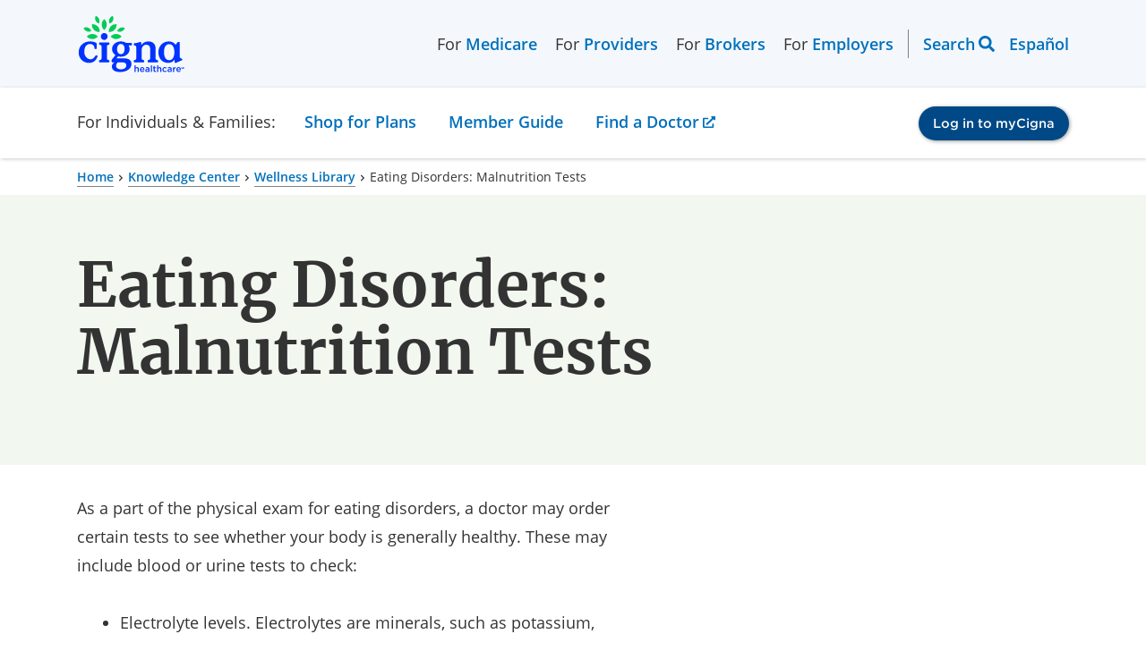

--- FILE ---
content_type: text/html; charset=utf-8
request_url: https://www.cigna.com/knowledge-center/hw/eating-disorders-hw47613
body_size: 6459
content:
<!DOCTYPE html>
<html lang="en">
  <head>
    <meta charset="UTF-8">
    <meta content="IE=edge" http-equiv="X-UA-Compatible">
    <meta name="viewport" content="width=device-width, initial-scale=1, shrink-to-fit=no">
    <title>Eating Disorders: Malnutrition Tests | Cigna</title>

    <!--
Healthwise Article
==================
id:        hw47613
lang:      en-us
version:   14.7
type:      focus
rank:      2
published: 2025-10-01
generated: 2025-12-23 11:55:27
-->
    <meta name="description" content="As a part of the physical exam for eating disorders, a doctor may order certain tests to see whether your body is generally healthy. These may include blood or urine tests to check: Electrolyte levels. Electrolytes are minerals, such as potassium,">
    <meta property="og:title" content="Eating Disorders: Malnutrition Tests | Cigna" />
    <meta property="og:description" content="As a part of the physical exam for eating disorders, a doctor may order certain tests to see whether your body is generally healthy. These may include blood or urine tests to check: Electrolyte levels. Electrolytes are minerals, such as potassium," />
    <meta name="keywords" content="Anorexia Malnutrition Testing, Anorexia Malnutrition Tests, Malnutrition screen, Malnutrition Screen, Malnutrition screening, Malnutrition Screening, Malnutrition screening (procedure), Malnutrition Tests, Testing for Malnutrition, Tests for Malnutrition">
    <link rel="alternate" hreflang="es-us" href="https://www.cigna.com/es-us/knowledge-center/hw/trastornos-de-la-alimentacin-hw47613">
    <link rel="canonical" href="https://www.cigna.com/knowledge-center/hw/eating-disorders-hw47613" />
    <script>
      if (!window.org) var org = {
        healthwise: {
          'application': {}
        }
      };
      else if (!window.org.healthwise) org["healthwise"] = {
        'application': {}
      };
      org.healthwise.config = {
        root: 'https://assetpool.healthwise.net/14.7/common/desktop/alpine.rhtml.kbnet.awesome/',
        locale: 'en-us',
        version: '14.7',
        isoshg: false
      };
      org.healthwise.document = {};
      org.healthwise.document.id = "hw47613";
      org.healthwise.document.section = "hw47613_sec";
      org.healthwise.document.healthwise = true;
      org.healthwise.document.title = "Eating Disorders: Malnutrition Tests";
      org.healthwise.document.family = "kb";
      org.healthwise.document.doctype = "Focus";
      org.healthwise.document.pagetype = "content";
    </script>
    <link href="https://assetpool.healthwise.net/14.7/common/desktop/alpine.rhtml.kbnet.awesome.neutral/inc/style/main.css" rel="stylesheet">
    <link href="https://assetpool.healthwise.net/14.7/common/desktop/alpine.rhtml.kbnet.awesome.neutral/inc/style/main_ie8.css" rel="stylesheet">
    <link href="https://assetpool.healthwise.net/14.7/common/desktop/alpine.rhtml.kbnet.awesome.neutral/inc/style/print.css" rel="stylesheet" media="print">
    <script type="application/ld+json">
      {
        "@context": "https://schema.org",
        "@type": "MedicalWebPage",
        "mainEntityOfPage": "https://www.cigna.com/knowledge-center/",
        "reviewedBy": {
          "@type": "Organization",
          "name": "Cigna"
        }
      }
    </script>
    <script type="application/ld+json">
      {
        "@context": "https://schema.org",
        "@type": "BreadcrumbList",
        "itemListElement": [{
          "@type": "ListItem",
          "position": 1,
          "name": "Home",
          "item": "https://www.cigna.com/"
        }, {
          "@type": "ListItem",
          "position": 2,
          "name": "Knowledge Center",
          "item": "https://www.cigna.com/knowledge-center/"
        }, {
          "@type": "ListItem",
          "position": 3,
          "name": "Wellness Library",
          "item": "https://www.cigna.com/knowledge-center/hw/"
        }, {
          "@type": "ListItem",
          "position": 4,
          "name": "Eating Disorders: Malnutrition Tests",
          "item": "https://www.cigna.com/knowledge-center/hw/eating-disorders-hw47613"
        }]
      }
    </script>

    <link rel="dns-prefetch" href="https://assets.adobedtm.com">
<link href="/static/www-cigna-com/bundle/main.ec132af77024.css" rel="stylesheet">
<link href="/static/www-cigna-com/bundle/healthwise.c9164b239692.css" rel="stylesheet">
<script>const pageParts=["cigna"].concat((location.pathname.replace(/^\/es-us/g,"").replace(/^\/|(\/|\.html)$/g,"")||"home").split("/"));window.digitalData={page:{pageInfo:{pageName:pageParts.join(": "),articlename:"",breadCrumbs:"",language:navigator.language||navigator.userLanguage,orientation:window.innerHeight>window.innerWidth?"portrait":"landscape",isCore:!0,status:"redesign-062022",isSPA:!1},category:{primaryCategory:pageParts.slice(0,2).join(": "),secondaryCategory:""}},events:{},actions:{item:"",value:""},error:""}</script>
<script src="https://assets.adobedtm.com/de9a3002c47b/99bf7aec9f9f/launch-448833e8efe0.min.js" async="async"></script>
    <style type="text/css">
      .HwSectionNameTag+h2 {
        display: none;
      }
    </style>
  </head>
  <body>
    <div id="content-wrapper" class="ls-canvas">

      <div data-ssi-id="includes-content"> 
 <cipublic-skiplink target="#cipublic-header" iscipublic="">
  Skip to main navigation
 </cipublic-skiplink> 
 <cipublic-skiplink target="#main" iscipublic="">
  Skip to main content
 </cipublic-skiplink> 
 <cipublic-skiplink target="#cipublic-footer">
  Skip to footer
 </cipublic-skiplink> 
 <cipublic-header has-focus-trap="true"> 
  <cipublic-link slot="header-logo" href="/" target="_self" is-image-link=""> 
   <cipublic-image alt="Cigna logo" src="/static/www-cigna-com/images/cigna-logo.svg" loading="eager" slot="main-content"></cipublic-image> 
  </cipublic-link> 
  <cipublic-link slot="header-logo-mobile" href="/" target="_self" is-image-link=""> 
   <cipublic-image alt="Cigna logo" src="/static/www-cigna-com/images/cigna-logo.svg" loading="eager" slot="main-content"></cipublic-image> 
  </cipublic-link> 
  <cipublic-list unstyled="" background="transparent" layout="horizontal" slot="left-header-link">
   <span class="left-link-wrap">For 
    <cipublic-link href="/medicare/" visited-primary="true">
     Medicare
    </cipublic-link></span>
   <span class="left-link-wrap">For 
    <cipublic-link href="/health-care-providers/" visited-primary="true">
     Providers
    </cipublic-link></span>
   <span class="left-link-wrap">For 
    <cipublic-link href="/brokers/" visited-primary="true">
     Brokers
    </cipublic-link></span>
   <span class="left-link-wrap">For 
    <cipublic-link href="/employers/" visited-primary="true">
     Employers
    </cipublic-link></span>
  </cipublic-list> 
  <cipublic-list unstyled="" background="transparent" layout="horizontal" slot="right-header-link"> 
   <cipublic-header-search></cipublic-header-search> 
   <cipublic-language-toggle hreflang="es">
    <span name="lang">Español</span>
   </cipublic-language-toggle> 
  </cipublic-list>
  <span slot="current-section">For Individuals &amp; Families:</span>
  <cipublic-link slot="mobile-current-section" href="/individuals-families/shop-plans/health-insurance-plans/" visited-primary="true" section-name="individuals-families">
   For Individuals &amp; Families
  </cipublic-link> 
  <cipublic-list unstyled="" background="transparent" layout="horizontal" slot="section-link"> 
   <div class="section-link-menu-holder"> 
    <cipublic-link href="" id="section-link-1" visited-primary="true" focus-trap-hidden="" section-name="shop-plans" isbutton="" arialabeling="Shop for Plans, Turn on forms mode to access submenu">
     Shop for Plans
    </cipublic-link> 
    <div class="dropdown-menu"> 
     <cipublic-content-block id="section-link-1-menu" class="container"> 
      <cipublic-content-block class="dropdown-heading"> 
       <h3 class="desktop-menu-heading">Shop for Plans</h3> 
      </cipublic-content-block> 
      <div class="dropdown-content-items"> 
       <cipublic-list unstyled="" background="transparent"> 
        <h5 slot="heading">Shop for your own coverage</h5> 
        <cipublic-link href="/individuals-families/shop-plans/health-insurance-plans/">
         Medical
        </cipublic-link> 
        <cipublic-link href="/individuals-families/shop-plans/dental-insurance-plans/">
         Dental
        </cipublic-link> 
        <cipublic-link href="/individuals-families/shop-plans/supplemental/">
         Other Supplemental
        </cipublic-link> 
       </cipublic-list> 
       <cipublic-content-block> 
        <cipublic-list unstyled="" background="transparent"> 
         <h5 slot="heading">Plans through your employer</h5> 
         <p>Learn about the medical, dental, pharmacy, behavioral, and voluntary benefits your employer may offer.</p> 
         <cipublic-link href="/individuals-families/shop-plans/plans-through-employer/" type="action">
          Explore coverage through work
         </cipublic-link> 
        </cipublic-list> 
       </cipublic-content-block> 
       <cipublic-list unstyled="" background="transparent"> 
        <h5 slot="heading">Learn</h5> 
        <cipublic-link href="/knowledge-center/how-to-buy-health-insurance">
         How to Buy Health Insurance
        </cipublic-link> 
        <cipublic-link href="/knowledge-center/types-of-dental-insurance">
         Types of Dental Insurance
        </cipublic-link> 
        <cipublic-link href="/knowledge-center/open-enrollment-special-enrollment">
         Open Enrollment vs. Special Enrollment
        </cipublic-link> 
        <cipublic-link href="/knowledge-center/" type="action">
         See all topics
        </cipublic-link> 
       </cipublic-list> 
       <cipublic-list unstyled="" background="transparent"> 
        <h5 slot="heading">Looking for Medicare coverage?</h5> 
        <cipublic-link href="/medicare/">
         Shop for Medicare plans
        </cipublic-link> 
       </cipublic-list> 
      </div> 
     </cipublic-content-block> 
    </div> 
   </div> 
   <div class="section-link-menu-holder"> 
    <cipublic-link href="/individuals-families/member-guide/" id="section-link-2" visited-primary="true" focus-trap-hidden="" section-name="member-guide">
     Member Guide
    </cipublic-link> 
   </div> 
   <div class="section-link-menu-holder"> 
    <cipublic-link href="https://hcpdirectory.cigna.com/web/public/consumer/directory" id="section-link-3" visited-primary="true" focus-trap-hidden="" section-name="find-a-doctor">
     Find a Doctor
    </cipublic-link> 
   </div> 
  </cipublic-list> 
  <cipublic-accordion variant="inline" multiselect="" slot="section-link-mobile"> 
   <cipublic-accordion-item slot="item" variant="inline" showtext="Shop for Plans" hidetext="Shop for Plans" section-name="shop-plans">
    <span slot="heading"></span>
    <cipublic-list background="transparent" slot="content" unstyled=""> 
     <cipublic-link href="/individuals-families/shop-plans/health-insurance-plans/">
      Medical
     </cipublic-link> 
     <cipublic-link href="/individuals-families/shop-plans/dental-insurance-plans">
      Dental
     </cipublic-link> 
     <cipublic-link href="/individuals-families/shop-plans/supplemental">
      Other Supplemental
     </cipublic-link> 
     <cipublic-link href="/individuals-families/shop-plans/plans-through-employer/">
      Explore coverage through work
     </cipublic-link> 
     <cipublic-link href="/knowledge-center/how-to-buy-health-insurance">
      How to Buy Health Insurance
     </cipublic-link> 
     <cipublic-link href="/knowledge-center/types-of-dental-insurance">
      Types of Dental Insurance
     </cipublic-link> 
     <cipublic-link href="/knowledge-center/open-enrollment-special-enrollment">
      Open Enrollment vs. Special Enrollment
     </cipublic-link> 
     <cipublic-link href="/knowledge-center/">
      See all topics 
     </cipublic-link> 
     <cipublic-link href="/medicare/">
      Shop for Medicare plans
     </cipublic-link> 
    </cipublic-list> 
   </cipublic-accordion-item> 
  </cipublic-accordion> 
  <cipublic-link href="/individuals-families/member-guide/" slot="section-link-mobile" visited-primary="true" section-name="member-guide">
   Member Guide
  </cipublic-link> 
  <cipublic-link href="https://hcpdirectory.cigna.com/web/public/consumer/directory" slot="section-link-mobile" visited-primary="true" section-name="find-a-doctor">
   Find a Doctor
  </cipublic-link> 
  <cipublic-button href="https://my.cigna.com/web/public/guest" variant="primary" slot="login-button" size="small" target="_blank">
   Log in to myCigna
  </cipublic-button> 
 </cipublic-header> 
</div>
      <div class="cipublic-container">
        <cipublic-breadcrumb>
          <cipublic-link href="/">Home</cipublic-link>
          <cipublic-link href="/knowledge-center/">Knowledge Center</cipublic-link>
          <cipublic-link href="/knowledge-center/hw/">Wellness Library</cipublic-link>
          <span>Eating Disorders: Malnutrition Tests</span>
        </cipublic-breadcrumb>
      </div>
      <cipublic-hero variant="text-hero" background="secondary" full-width="" layout="8-4">
        <h1 slot="heading" style="word-break: break-word;">Eating Disorders: Malnutrition Tests</h1>
      </cipublic-hero>
      <div class="cipublic-container" data-healthwise-content="article">
        <div class="container-7-5 HwContent">
          <section>
            <div class="HwNavigationSection HwSectionSpecialSection" id="sec-hw47613_sec"><a name="hw47613_sec"> </a>
              <h2 class="HwSectionTitle" data-fingerprint="b4cb0a40" data-fingerprint-exact="e7c3d1bb">Overview</h2>
              <p data-fingerprint="44d02e60" data-fingerprint-exact="fb353290">As a part of the physical exam for eating disorders, a doctor may order certain tests to see whether your body is generally healthy. These may include blood or urine tests to check:</p>
              <ul data-fingerprint="6a8e4f8f" data-fingerprint-exact="2ffaa1ba">
                <li>Electrolyte levels. Electrolytes are minerals, such as potassium, calcium, and sodium. A severe imbalance of electrolytes can lead to seizures, an irregular heartbeat, muscle weakness, and other problems. </li>
                <li>Levels of iron, sugar, protein, and fat. </li>
                <li>The function of the kidneys, liver, and thyroid gland. </li>
                <li>Levels of certain hormones, such as luteinizing hormone (LH), follicle-stimulating hormone (FSH), and testosterone. </li>
                <li>Levels of vitamins and minerals in the body. </li>
              </ul>
              <p data-fingerprint="3b573251" data-fingerprint-exact="993449f1">A doctor may also test whether you have difficulty digesting certain foods, such as milk and dairy products.</p>
            </div>
          </section>
        </div>
        <div class="container-7-5">
          <div class="HwDisclaimer">
            <p class="micro-text">This information does not replace the advice of a doctor. Ignite Healthwise, LLC, disclaims any warranty or liability for your use of this information. Your use of this information means that you agree to the <cipublic-link href="https://www.healthwise.org/specialpages/legal/terms.aspx">Terms of Use</cipublic-link>. Learn <cipublic-link href="https://www.healthwise.org/specialpages/legal/abouthw/en">how we develop our content</cipublic-link>. </p>
          </div>
        </div>
        <div class="container-7-5">
          <div class="HwCopyright">
            <p class="HwCopyrightLink micro-text">To learn more about Ignite Healthwise, LLC, visit <cipublic-link href="https://www.webmdignite.com/">webmdignite.com</cipublic-link>. </p>
            <p class="micro-text">&#xA9; 2024-2025 Ignite Healthwise, LLC. </p>
          </div>
        </div>
        <cipublic-list background="transparent" layout="vertical" unstyled="" type="unordered" variant="default">
          <h2 slot="heading">Related Links</h2>
          <cipublic-link href="/knowledge-center/hw/medical-topics/anorexia-nervosa-hw46497">Anorexia Nervosa</cipublic-link>
          <cipublic-link href="/knowledge-center/hw/medical-topics/bulimia-nervosa-hw49745">Bulimia Nervosa</cipublic-link>
        </cipublic-list>
      </div>
      <cipublic-modal has-focus-trap="true" id="healthwiseModal" hasclosebutton="" size="modal-md" scrollable="">
        <h3 slot="heading"></h3>&lt;cipublic-spinner variant=&quot;large&quot;&gt;&lt;span&gt;Loading…&lt;/span&gt;&lt;/cipublic-spinner&gt;<div slot="footer">
        </div>
      </cipublic-modal>

      <div data-ssi-id="includes-content"> <cipublic-footer id="cipublic-footer"> 
  <h2 slot="heading">Page Footer</h2> 
  <section slot="top"> <cipublic-list background="transparent" layout="vertical" unstyled="" type="unordered"> 
    <h3 slot="heading">I want to...</h3> 
    <cipublic-link variant="primary" target="_blank" href="https://my.cigna.com/web/public/guest" issecure="">
     Get an ID card
    </cipublic-link> 
    <cipublic-link variant="primary" target="_blank" href="https://my.cigna.com/web/public/guest" issecure="">
     File a claim
    </cipublic-link> 
    <cipublic-link variant="primary" target="_blank" href="https://my.cigna.com/web/public/guest" issecure="">
     View my claims and EOBs
    </cipublic-link> 
    <cipublic-link variant="primary" target="_blank" href="https://my.cigna.com/web/public/guest" issecure="">
     Check coverage under my plan
    </cipublic-link> 
    <cipublic-link href="/individuals-families/member-guide/prescription-drug-lists/" variant="primary" target="_self">
     See prescription drug list
    </cipublic-link> 
    <cipublic-link href="https://hcpdirectory.cigna.com/web/public/consumer/directory" variant="primary" target="_blank">
     Find an in-network doctor, dentist, or facility
    </cipublic-link> 
    <cipublic-link href="/individuals-families/member-guide/customer-forms" variant="primary" target="_self">
     Find a form
    </cipublic-link> 
    <cipublic-link href="/individuals-families/member-guide/customer-forms/#form-1095-b" variant="primary" target="_self">
     Find 1095-B tax form information
    </cipublic-link> 
    <cipublic-link href="/glossary" variant="primary" target="_self">
     View the Cigna Glossary
    </cipublic-link> 
    <cipublic-link href="/contact-us/" variant="primary" target="_self">
     Contact Cigna
    </cipublic-link> 
   </cipublic-list> <cipublic-list background="transparent" layout="vertical" unstyled="" type="unordered"> 
    <h3 slot="heading">Audiences</h3> 
    <cipublic-link href="/individuals-families/shop-plans/health-insurance-plans/" variant="primary" target="_self">
     Individuals and Families
    </cipublic-link> 
    <cipublic-link href="/employers/" variant="primary" target="_self">
     Employers
    </cipublic-link> 
    <cipublic-link href="/brokers/" variant="primary" target="_self">
     Brokers 
    </cipublic-link> 
    <cipublic-link href="/health-care-providers/" variant="primary" target="_self">
     Providers
    </cipublic-link> 
   </cipublic-list> <cipublic-list background="transparent" layout="vertical" unstyled="" type="unordered"> 
    <h3 slot="heading">Secure Member Sites</h3> 
    <cipublic-link href="https://my.cigna.com/web/public/guest" variant="primary" target="_blank">
     myCigna member portal
    </cipublic-link> 
    <cipublic-link href="https://cignaforhcp.cigna.com/app/login" variant="primary" target="_blank">
     Health Care Provider portal
    </cipublic-link> 
    <cipublic-link href="https://cignaforemployers.cigna.com/public/app/signin" variant="primary" target="_blank">
     Cigna for Employers
    </cipublic-link> 
    <cipublic-link href="https://cignaforemployers.cigna.com/public/app/signin" variant="primary" target="_blank">
     Client Resource Portal
    </cipublic-link> 
    <cipublic-link href="https://cignaforbrokers.com/web/login" variant="primary" target="_blank">
     Cigna for Brokers
    </cipublic-link> 
   </cipublic-list> <cipublic-list background="transparent" layout="vertical" unstyled="" type="unordered"> 
    <h3 slot="heading">The Cigna Group Information</h3> 
    <cipublic-link href="/about-us/" variant="primary" target="_self">
     About Cigna Healthcare
    </cipublic-link> 
    <cipublic-link href="/about-us/company-profile/" variant="primary" target="_self">
     Company Profile
    </cipublic-link> 
    <cipublic-link href="https://jobs.thecignagroup.com/" variant="primary" target="_blank">
     Careers
    </cipublic-link> 
    <cipublic-link href="https://newsroom.thecignagroup.com/" variant="primary" target="_blank">
     Newsroom
    </cipublic-link> 
    <cipublic-link href="https://investors.cigna.com/" variant="primary" target="_blank">
     Investors
    </cipublic-link> 
    <cipublic-link href="/about-us/supplier-community/" variant="primary" target="_self">
     Suppliers
    </cipublic-link> 
    <cipublic-link href="https://www.thecignagroup.com/" variant="primary" target="_blank">
     The Cigna Group
    </cipublic-link> 
    <cipublic-link href="/employers/who-we-serve/third-party-administrators" variant="primary" target="_self">
     Third Party Administrators
    </cipublic-link> 
    <cipublic-link href="https://www.cignaglobal.com/" variant="primary" target="_self">
     International
    </cipublic-link> 
    <cipublic-link href="https://www.evernorth.com/" variant="primary" target="_self">
     Evernorth
    </cipublic-link> 
   </cipublic-list> 
  </section> 
  <p slot="copyright"> <cipublic-local-date format="©%Y"></cipublic-local-date>&nbsp;Cigna. All rights reserved.</p> 
  <section slot="legal-links"> <cipublic-list background="dark" unstyled=""> 
    <cipublic-link href="/legal/members/" variant="primary" target="_self">
     Privacy
    </cipublic-link> 
    <cipublic-link href="/legal/compliance/" variant="primary" target="_self">
     Legal
    </cipublic-link> 
    <cipublic-link href="/legal/compliance/disclosures" variant="primary" target="_self">
     Product Disclosures
    </cipublic-link> 
   </cipublic-list> <cipublic-list background="dark" unstyled=""> 
    <cipublic-link href="/legal/compliance/cigna-company-names" variant="primary" target="_self">
     Cigna Company Names 
    </cipublic-link> 
    <cipublic-link href="/legal/members/member-rights-and-responsibilities" variant="primary" target="_self">
     Customer Rights
    </cipublic-link> 
    <cipublic-link href="/legal/members/accessibility" variant="primary" target="_self">
     Accessibility 
    </cipublic-link> 
   </cipublic-list> <cipublic-list background="dark" unstyled=""> 
    <cipublic-link href="/legal/compliance/nondiscrimination-notice" variant="primary" target="_self">
     Non-Discrimination Notice
    </cipublic-link> 
    <cipublic-link href="/static/www-cigna-com/docs/multi-language-interpreter-services.pdf" variant="primary" target="_blank">
     Language Assistance [PDF]
    </cipublic-link> 
    <cipublic-link href="/legal/members/report-fraud" variant="primary" target="_self">
     Report Fraud 
    </cipublic-link> 
   </cipublic-list> <cipublic-list background="dark" unstyled=""> 
    <cipublic-link href="/sitemap" variant="primary" target="_self">
     Sitemap 
    </cipublic-link> 
    <cipublic-link href="#ot-cookie-btn" variant="primary" target="_self">
     Cookie Settings
    </cipublic-link> 
   </cipublic-list> 
  </section>
  <button id="ot-sdk-btn" class="ot-sdk-show-settings" style="display:none;">Cookie Update</button>
  <section slot="disclaimer"> <cipublic-group variant="group"> 
    <h3 slot="label">Disclaimer</h3>
    <p>Individual and family medical and dental insurance plans are insured by Cigna Health and Life Insurance Company (CHLIC), Cigna HealthCare of Arizona, Inc., Cigna HealthCare of Illinois, Inc., Cigna HealthCare of Georgia, Inc., Cigna HealthCare of North Carolina, Inc., Cigna HealthCare of South Carolina, Inc., and Cigna HealthCare of Texas, Inc. Group health insurance and health benefit plans are insured or administered by CHLIC, Connecticut General Life Insurance Company (CGLIC), or their affiliates (see <cipublic-link href="/legal/compliance/cigna-company-names" rel="nofollow" tabindex="0">
      a listing of the legal entities
     </cipublic-link> that insure or administer group HMO, dental HMO, and other products or services in your state). Accidental Injury, Critical Illness, and Hospital Care plans or insurance policies are distributed exclusively by or through operating subsidiaries of Cigna Corporation, are administered by Cigna Health and Life Insurance Company, and are insured by either (i) Cigna Health and Life Insurance Company (Bloomfield, CT); (ii) Life Insurance Company of North America (“LINA”) (Philadelphia, PA); or (iii) New York Life Group Insurance Company of NY (“NYLGICNY”) (New York, NY), formerly known as Cigna Life Insurance Company of New York. The Cigna name, logo, and other Cigna marks are owned by Cigna Intellectual Property, Inc. LINA and NYLGICNY are not affiliates of Cigna.</p> 
    <p>All insurance policies and group benefit plans contain exclusions and limitations. For availability, costs and complete details of coverage, contact a licensed agent or Cigna sales representative. This website is not intended for residents of New Mexico.</p> 
    <p><span>
      <cipublic-icon set="system" name="external-link"></cipublic-icon></span> Selecting these links will take you away from Cigna.com to another website, which may be a non-Cigna website. Cigna may not control the content or links of non-Cigna websites. <cipublic-link href="/legal/compliance/disclaimers">
      Details
     </cipublic-link></p> 
    <p>
     <cipublic-meta-tag-replacer metatag="matIdMeta"></cipublic-meta-tag-replacer><cipublic-meta-tag-replacer metatag="lastUpdateMeta"></cipublic-meta-tag-replacer></p>
   </cipublic-group> 
  </section> 
 </cipublic-footer> 
</div>
    </div>

    <script src="/static/www-cigna-com/bundle/runtime.22edc3db7d40.js" defer="defer"></script>
<script src="/static/www-cigna-com/bundle/vendor.e39ffdb6e1f9.js" defer="defer"></script>
<script src="/static/www-cigna-com/bundle/main.021e4c35c728.js" defer="defer"></script>
<script src="/static/www-cigna-com/bundle/healthwise.4862e24dcf47.js" defer="defer"></script>
    <script src="https://assetpool.healthwise.net/14.7/common/desktop/alpine.rhtml.kbnet.awesome.neutral/inc/control/healthwise.js"></script>
    <script src="https://content.healthwise.net/scripts/hw-content-custom_1.0.0.js"></script>
  </body>
</html>

--- FILE ---
content_type: application/javascript
request_url: https://www.cigna.com/static/www-cigna-com/bundle/common.97c9706dc4ac.js
body_size: 21969
content:
"use strict";(self.webpackChunkwww_cigna_com=self.webpackChunkwww_cigna_com||[]).push([[8592],{6406:function(i,t,o){o.r(t);var e=o(3027),r=o(6979),a=o(9988),l=o(2409),c=o(2995),n=o(2326),s=o(521),d=r.iv`@charset "UTF-8";:host span{-webkit-text-size-adjust:none;-moz-text-size-adjust:none;text-size-adjust:none}:host([class*=inverted]){--cipublic-link-color:var(--cipublic-text-inverted-color);--cipublic-link-border-color:var(--cipublic-border-inverted-color);--cipublic-link-focus-color:var(--cipublic-text-inverted-color);--cipublic-link-hover-color:var(--cipublic-text-inverted-color);--cipublic-link-active-color:var(--cipublic-text-inverted-color);--cipublic-link-visited-color:var(--cipublic-text-inverted-color);--cipublic-link-visited-hover-color:var(--cipublic-text-inverted-color);--cipublic-link-visited-border-color:var(--cipublic-border-inverted-color);background-color:var(--cipublic-background-inverted-color);color:var(--cipublic-text-inverted-color)}:host([class*=inverted]) a:focus{background:0 0;outline:0}:host([class*=inverted]) a:focus-visible{outline:var(--cipublic-color-primary-500) auto 1px}:host{box-sizing:border-box;margin-top:var(--cipublic-size-xl);position:relative}:host *,:host ::after,:host ::before{box-sizing:inherit}:host ::slotted([id]){scroll-margin-top:var(--sticky-scroll-margin)}:host([id]){scroll-margin-top:var(--sticky-scroll-margin)}[hidden]{display:none!important}:host{--button-active-shadow:var(--cipublic-color-primary-700);--button-bg:var(--cipublic-color-primary-100);--button-bg-active:var(--cipublic-color-primary-700);--button-color:var(--cipublic-color-primary-500);--button-color-active:var(--cipublic-color-white);--button-font-size:var(--cipublic-font-size-xxs);--button-padding-y:var(--cipublic-size-xs);--button-padding-x:var(--cipublic-size-xs);--button-min-width:3.5rem;--button-border-radius:var(--cipublic-border-radius-m);--button-focus-shadow:drop-shadow(1px 1px 2px rgb(0 0 0 / 30%));display:block;height:100%;margin:0!important;width:100%;z-index:var(--cipublic-zindex-50)}:host .container{bottom:var(--cipublic-size-ml);cursor:pointer;display:block;height:124px;opacity:0;pointer-events:none;position:fixed;right:var(--cipublic-size-s);transition:var(--cipublic-duration-m);width:120px}:host .container.show{opacity:1!important;pointer-events:auto}:host .container:hover button{transform:rotate(0)}:host .container:hover .shadow{opacity:0;transition:opacity var(--cipublic-duration-xxs) linear}:host button{align-items:center;background-color:var(--button-bg);border:0;border-radius:var(--button-border-radius);box-shadow:none;color:var(--button-color);cursor:pointer;display:inline-flex;flex-direction:column;font-family:var(--cipublic-font-primary);font-size:var(--button-font-size);font-weight:var(--cipublic-font-weight-semibold);gap:var(--cipublic-size-xxs);justify-content:center;left:36px;line-height:1;min-width:var(--button-min-width);padding:var(--button-padding-y) var(--button-padding-x);position:relative;text-decoration:none;top:28px;transform:rotate(-30deg);transform-origin:bottom left;transition:transform .2s ease-out;-webkit-user-select:none;-moz-user-select:none;user-select:none;vertical-align:middle}:host button:focus{background-color:var(--cipublic-color-primary-900);box-shadow:0 0 0 var(--cipublic-border-size-m) var(--cipublic-color-white) inset;color:var(--cipublic-color-white);filter:var(--button-focus-shadow);outline:0}:host button:focus::after{background:var(--cipublic-color-transparent)}:host button:focus::before{border:var(--cipublic-border-size-m) solid var(--cipublic-link-focus-color);border-radius:var(--cipublic-border-radius-l);content:'';display:block;inset:calc(var(--cipublic-border-size-m) * -1);position:absolute}:host button:active{background-color:var(--button-bg-active);box-shadow:inset 1px 1px 4px .5px var(--button-active-shadow);color:var(--button-color-active);outline:0}:host button:disabled{background-color:var(--button-bg-disabled);color:var(--button-color-disabled)}:host .shadow{background:var(--cipublic-color-gray-300);border-radius:100%;bottom:22px;height:var(--cipublic-size-xs);left:var(--cipublic-size-s);opacity:1;position:absolute;top:auto;transition:opacity var(--cipublic-duration-xxs) linear;width:72px}:host cipublic-icon{--back-to-top-icon-size:20px;height:var(--back-to-top-icon-size);margin-right:0;width:var(--back-to-top-icon-size)}`;o(9167),o(8423);class BackToTopButton extends a.J{constructor(){super(...arguments),this.i18n=new s.b(this),this.active=!1}static get styles(){return[d]}connectedCallback(){super.connectedCallback(),window.addEventListener("scroll",(0,n.D)(this.showButton.bind(this),200))}showButton(){0!==window.scrollY?(this._container.classList.add("show"),this._container.setAttribute("aria-hidden","false")):(this._container.classList.remove("show"),this._container.setAttribute("aria-hidden","true"))}triggerScrollToTop(){window.scrollTo({top:0,left:0,behavior:"smooth"}),this.active=!0,document.body.style.overflowY="auto",this._button.blur();const i=setInterval((()=>{0===window.scrollY&&(this.active=!1,clearInterval(i),this._container.classList.remove("show"),this._container.setAttribute("aria-hidden","true"),location.href="#")}).bind(this),75)}disconnectedCallback(){super.disconnectedCallback(),window.removeEventListener("scroll",(0,n.D)(this.showButton.bind(this),200))}render(){return r.dy`<div class="container" @click="${()=>{(0,c.O)()?(setTimeout((()=>window.scrollTo(0,1)),100),this.triggerScrollToTop(),this.active=!1,this._container.classList.remove("show"),this._container.setAttribute("aria-hidden","true")):this.triggerScrollToTop()}}"><button class="btt-button"><cipublic-icon set="system" name="chevron-up"></cipublic-icon>${this.i18n.t("backToTop")}</button><div class="shadow"></div></div><cipublic-backdrop inverted ?active="${this.active}"></cipublic-backdrop>`}}(0,e.gn)([(0,l.SB)()],BackToTopButton.prototype,"active",void 0),(0,e.gn)([(0,l.IO)(".container")],BackToTopButton.prototype,"_container",void 0),(0,e.gn)([(0,l.IO)(".btt-button")],BackToTopButton.prototype,"_button",void 0),customElements.define("cipublic-back-to-top-button",BackToTopButton)},2601:function(i,t,o){o.r(t);var e=o(6979),r=o(9988),a=o(521),l=e.iv`@charset "UTF-8";:host span{-webkit-text-size-adjust:none;-moz-text-size-adjust:none;text-size-adjust:none}:host ol{list-style:none;margin:0 auto;padding-left:0}:host ol li{list-style:none;padding-left:0}:host ol li>li::marker{content:'';display:none}:host([class*=inverted]){--cipublic-link-color:var(--cipublic-text-inverted-color);--cipublic-link-border-color:var(--cipublic-border-inverted-color);--cipublic-link-focus-color:var(--cipublic-text-inverted-color);--cipublic-link-hover-color:var(--cipublic-text-inverted-color);--cipublic-link-active-color:var(--cipublic-text-inverted-color);--cipublic-link-visited-color:var(--cipublic-text-inverted-color);--cipublic-link-visited-hover-color:var(--cipublic-text-inverted-color);--cipublic-link-visited-border-color:var(--cipublic-border-inverted-color);background-color:var(--cipublic-background-inverted-color);color:var(--cipublic-text-inverted-color)}:host([class*=inverted]) a:focus{background:0 0;outline:0}:host([class*=inverted]) a:focus-visible{outline:var(--cipublic-color-primary-500) auto 1px}:host{box-sizing:border-box;margin-top:var(--cipublic-size-xl);position:relative}:host *,:host ::after,:host ::before{box-sizing:inherit}:host ::slotted([id]){scroll-margin-top:var(--sticky-scroll-margin)}:host([id]){scroll-margin-top:var(--sticky-scroll-margin)}[hidden]{display:none!important}:host{display:block;font-family:var(--cipublic-font-primary);font-size:var(--cipublic-font-size-xs);margin:0!important}:host nav{padding:var(--cipublic-size-xs) 0}:host ol{margin-bottom:0}:host ol li{display:inline}:host cipublic-icon{font-size:var(--cipublic-size-xs);margin:0 var(--cipublic-size-xxs)}`;const c={"en-us":{breadcrumbs_aria:"breadcrumbs"},"es-us":{breadcrumbs_aria:"migas de pan"}};o(8423);class BreadCrumb extends r.J{constructor(){super(...arguments),this.i18n=new a.b(this,c)}static get styles(){return[l]}connectedCallback(){super.connectedCallback(),this.initialChildren=Array.from(this.children).filter((i=>!("SLOT"===i.nodeName||i.slot)))}render(){var i;return this.initialChildren.length?e.dy`<nav aria-label="${this.i18n.t("breadcrumbs_aria")}"><ol>${null===(i=this.initialChildren)||void 0===i?void 0:i.map((i=>e.dy`<li>${i}${"CIPUBLIC-LINK"===i.tagName?e.dy`<cipublic-icon set="system" name="chevron-right"></cipublic-icon>`:e.dy`${e.Ld}`}</li>`))}</ol></nav>`:e.dy``}}customElements.define("cipublic-breadcrumb",BreadCrumb)},1050:function(i,t,o){o.r(t);var e=o(3027),r=o(6979),a=o(9988),l=o(2409),c=r.iv`@charset "UTF-8";:host ::slotted([slot=heading]){color:var(--cipublic-text-color)!important;font-family:var(--cipublic-font-secondary)!important;font-size:var(--cipublic-font-size-l)!important;font-weight:var(--cipublic-font-weight-medium)!important;line-height:var(--cipublic-line-height-s)!important;margin-bottom:var(--cipublic-size-s)!important;margin-top:var(--cipublic-size-l)!important}@media (min-width:768px){:host ::slotted([slot=heading]){font-size:var(--cipublic-font-size-xl)!important;line-height:var(--cipublic-line-height-m)!important}}:host span{-webkit-text-size-adjust:none;-moz-text-size-adjust:none;text-size-adjust:none}:host([class*=inverted]){--cipublic-link-color:var(--cipublic-text-inverted-color);--cipublic-link-border-color:var(--cipublic-border-inverted-color);--cipublic-link-focus-color:var(--cipublic-text-inverted-color);--cipublic-link-hover-color:var(--cipublic-text-inverted-color);--cipublic-link-active-color:var(--cipublic-text-inverted-color);--cipublic-link-visited-color:var(--cipublic-text-inverted-color);--cipublic-link-visited-hover-color:var(--cipublic-text-inverted-color);--cipublic-link-visited-border-color:var(--cipublic-border-inverted-color);background-color:var(--cipublic-background-inverted-color);color:var(--cipublic-text-inverted-color)}:host([class*=inverted]) a:focus{background:0 0;outline:0}:host([class*=inverted]) a:focus-visible{outline:var(--cipublic-color-primary-500) auto 1px}:host{box-sizing:border-box;margin-top:var(--cipublic-size-xl);position:relative}:host *,:host ::after,:host ::before{box-sizing:inherit}:host ::slotted([id]){scroll-margin-top:var(--sticky-scroll-margin)}:host([id]){scroll-margin-top:var(--sticky-scroll-margin)}[hidden]{display:none!important}:host([variant=quotation]) figure{margin:0!important}:host([variant=quotation]) .blockquote{margin:0 0 auto!important}:host([variant=quotation]) ::slotted([slot=heading]){font-family:var(--cipublic-font-tertiary)!important;font-size:var(--cipublic-font-size-ml)!important;font-weight:var(--cipublic-font-weight-normal)!important;line-height:var(--cipublic-line-height-s)!important}:host([variant=quotation]) ::slotted([slot=content]){font-size:var(--cipublic-font-size-m)!important}@media (min-width:992px){:host([variant=quotation]) ::slotted([slot=heading]){font-size:var(--cipublic-font-size-l)!important}:host([variant=quotation]) ::slotted([slot=content]){font-size:var(--cipublic-font-size-ml)!important}}:host{--callout-background:var(--cipublic-color-primary-100);--content-wrapper-padding:var(--cipublic-size-l) var(--cipublic-size-m) var(--cipublic-size-ml) var(--cipublic-size-m);--callout-wrapper-margin-left:0;--callout-wrapper-min-height:264px;--callout-content-width:6.6875rem;display:grid}:host ::slotted([slot=heading]){display:block;font-family:var(--cipublic-font-secondary);margin-bottom:var(--cipublic-size-s);margin-top:0!important;width:-webkit-fit-content;width:-moz-fit-content;width:fit-content}@media (max-width:991.98px){:host ::slotted([slot=heading]){font-size:var(--cipublic-font-size-l)}}.blockquote{display:block;font-family:var(--cipublic-font-tertiary);font-size:var(--cipublic-font-size-l);font-style:italic;font-weight:var(--cipublic-font-weight-normal);line-height:var(--cipublic-line-height-s);margin-bottom:var(--cipublic-size-s)}.figcaption{font-family:var(--cipublic-font-primary);font-size:var(--cipublic-font-size-ml);font-style:normal;line-height:var(--cipublic-line-height-s)}:host ::slotted([slot=icon]){--icon-border-size:var(--callout-icon-size)}:host ::slotted([slot=additionalContent]){font-size:var(--cipublic-font-size-ml);margin-top:var(--cipublic-size-s)}@media (max-width:991.98px){:host ::slotted([slot=additionalContent]){font-size:var(--cipublic-font-size-m)}}.full-width-content,.side-content{font-size:var(--cipublic-font-size-ml)}@media (max-width:991.98px){.full-width-content,.side-content{font-size:var(--cipublic-font-size-m)}}.skinny-content{font-size:var(--cipublic-font-size-m);font-weight:var(--cipublic-font-weight-semibold)}.callout-full-width,.callout-quotation,.callout-side,.callout-skinny{align-items:center;display:grid;grid-template-columns:1fr;grid-template-rows:1fr;justify-items:center}@media (max-width:991.98px){.callout-full-width,.callout-quotation,.callout-side,.callout-skinny{grid-template-rows:auto 1fr}}.callout-full-width,.callout-quotation,.callout-side{--callout-icon-size:170px}@media (min-width:992px){.callout-full-width,.callout-quotation,.callout-skinny{grid-template-columns:auto 1fr;width:calc(100% - var(--callout-content-width))}.callout-full-width .callout-wrapper,.callout-quotation .callout-wrapper,.callout-skinny .callout-wrapper{grid-column:1/3;grid-row-start:1}.callout-full-width .icon-wrapper,.callout-quotation .icon-wrapper,.callout-skinny .icon-wrapper{grid-column-start:1;grid-row-start:1}}.callout-skinny{--callout-icon-size:128px;--callout-wrapper-min-height:96px;--callout-content-width:4.1875rem}@media (min-width:992px){.callout-skinny{--content-wrapper-padding:var(--cipublic-size-ml) var(--cipublic-size-ml) var(--cipublic-size-ml) var(--cipublic-size-xxl);--callout-wrapper-margin-left:8rem}}.callout-full-width,.callout-quotation{--content-wrapper-padding:var(--cipublic-size-l) var(--cipublic-size-ml) var(--cipublic-size-ml) var(--cipublic-size-ml)}@media (min-width:992px){.callout-full-width,.callout-quotation{--content-wrapper-padding:var(--cipublic-size-xl) var(--cipublic-size-xl) var(--cipublic-size-xl) 6.75rem;--callout-wrapper-margin-left:13.625rem}}.callout-side{--content-wrapper-padding:var(--cipublic-size-l) var(--cipublic-size-m) var(--cipublic-size-m) var(--cipublic-size-m)}@media (min-width:992px){.callout-side{--content-wrapper-padding:5rem var(--cipublic-size-l) var(--cipublic-size-l) var(--cipublic-size-l)}.callout-side ::slotted([slot=heading]){font-size:var(--cipublic-font-size-l)!important}}@media (max-width:991.98px){.callout-side .icon-wrapper{margin-bottom:var(--cipublic-size-m)}}.callout-side .content-wrapper{margin-top:calc(var(--cipublic-size-ml) * -.75)}@media (min-width:992px){.callout-side .content-wrapper{margin-top:calc(var(--cipublic-size-ml) * -1)}}.callout-background-alternate-primary,.callout-background-alternate-secondary,.callout-background-alternate-tertiary{--callout-background:var(--cipublic-color-gray-100)}.callout-background-alternate-secondary{--icon-background:var(--cipublic-color-secondary-100);--icon-color:var(--cipublic-color-secondary-800)}.callout-background-alternate-tertiary{--icon-background:var(--cipublic-color-tertiary-100);--icon-color:var(--cipublic-color-tertiary-500)}.content-wrapper{background-color:var(--callout-background);border-radius:var(--cipublic-border-radius-l);padding:var(--content-wrapper-padding)}.callout-wrapper{margin-left:var(--callout-wrapper-margin-left);min-height:var(--callout-wrapper-min-height);width:100%}@media (max-width:991.98px){.callout-wrapper{margin-top:calc(var(--cipublic-size-ml) * -1)}}`;class Callout extends a.J{constructor(){super(...arguments),this.variant="full-width",this.background="primary",this.iconVariant="primary"}getIconVariant(){"primary"===this.background&&(this.iconVariant="primary")}render(){return"quotation"===this.variant?r.dy`${this.getIconVariant()}<figure class="callout-${this.variant} callout-background-${this.background}-${this.iconVariant}"><span class="icon-wrapper"><slot name="icon"></slot></span><div class="callout-wrapper"><div class="content-wrapper"><blockquote class="blockquote"><slot name="heading"></slot></blockquote><figcaption class="figcaption"><slot name="content"></slot></figcaption></div></div></figure>`:r.dy`${this.getIconVariant()}<div class="callout-${this.variant} callout-background-${this.background}-${this.iconVariant}"><div class="icon-wrapper"><slot name="icon"></slot></div><div class="callout-wrapper"><div class="content-wrapper">${"skinny"!==this.variant?r.dy`<slot name="heading" class="heading"></slot>`:r.Ld} <span class="${this.variant}-content"><slot name="content"></slot></span><slot name="additionalContent"></slot></div></div></div>`}}Callout.styles=c,(0,e.gn)([(0,l.Cb)({reflect:!0})],Callout.prototype,"variant",void 0),(0,e.gn)([(0,l.Cb)({reflect:!0})],Callout.prototype,"background",void 0),(0,e.gn)([(0,l.Cb)({reflect:!0})],Callout.prototype,"iconVariant",void 0),(0,e.gn)([(0,l.Cb)({reflect:!0})],Callout.prototype,"iconLabel",void 0),customElements.define("cipublic-callout",Callout)},2400:function(i,t,o){o.r(t);var e=o(3027),r=o(9988),a=o(2409);class Checkitem extends r.J{constructor(){super(...arguments),this.autofocus=!1,this.checked=!1,this.disabled=!1}}(0,e.gn)([(0,a.Cb)({reflect:!0,type:Boolean})],Checkitem.prototype,"autofocus",void 0),(0,e.gn)([(0,a.Cb)({reflect:!0,type:Boolean})],Checkitem.prototype,"checked",void 0),(0,e.gn)([(0,a.Cb)({reflect:!0,type:Boolean})],Checkitem.prototype,"disabled",void 0),(0,e.gn)([(0,a.Cb)({reflect:!0})],Checkitem.prototype,"value",void 0);var l=o(6979),c=o(9294),n=o(7945),s=o(521),d=o(8653),p=o(6888),u=o(244);o(8423);var h=l.iv`@charset "UTF-8";:host fieldset{border:0;margin:0;min-width:0;padding:0}:host fieldset legend{padding:0;width:100%}:host .items input{-webkit-appearance:none;-moz-appearance:none;appearance:none;background-color:var(--cipublic-color-white);margin:0}:host .items input:focus{outline:0}:host .items .item,:host .items input{display:grid}:host{background-color:var(--cipublic-color-transparent);box-sizing:border-box;color:var(--cipublic-text-color);display:block;font-family:var(--cipublic-font-primary);font-size:var(--cipublic-font-size-s);font-weight:var(--cipublic-font-weight-normal);line-height:var(--cipublic-line-height-m);margin-top:var(--cipublic-size-m);position:relative}[hidden]{display:none!important}:host .error-container{align-items:center;color:var(--cipublic-color-error-500);display:none;margin-top:var(--cipublic-size-xs)}:host .error-container .error-icon{height:auto;position:absolute;width:var(--cipublic-size-s)}:host .error-container p{font-family:var(--cipublic-font-primary);font-size:var(--cipublic-font-size-xs);font-weight:var(--cipublic-font-weight-semibold);line-height:var(--cipublic-line-height-m);margin:0;padding-left:var(--cipublic-size-m)}@media (min-width:992px){:host([horizontal='2']) .items{grid-template-columns:repeat(2,1fr)!important;width:-webkit-fit-content;width:-moz-fit-content;width:fit-content}}@media (min-width:992px){:host([horizontal='3']) .items{grid-template-columns:repeat(3,1fr)!important;width:-webkit-fit-content;width:-moz-fit-content;width:fit-content}}:host(.error) legend{color:var(--cipublic-color-error-500)!important}:host(.error) input:not(:disabled){border:var(--cipublic-border-size-s) solid var(--cipublic-color-error-500)!important}:host{--item-size:1.25rem;--item-size-before:var(--cipublic-size-s);--item-gap:0.75rem;--check-border-radius:var(--cipublic-border-size-l);--check-focus-border:0.188rem;--check-focus-border-offset:var(--cipublic-border-size-m);--check-icon-checked:path(
      'M 5.72 11.5 c -0.46 0 -0.75 -0.33 -0.75 -0.33 l -2.7 -2.82 C 1.9 7.94 1.91 7.31 2.31 6.93 c 0.4 -0.38 1.03 -0.37 1.41 0.03 l 1.94 2.03 L 10.2 2.9 c 0.33 -0.44 0.96 -0.54 1.4 -0.2 c 0.44 0.33 0.53 0.96 0.2 1.4 c 0 0 -5.09 6.88 -5.3 7.1 S 6.18 11.5 5.72 11.5 Z'
    )}:host fieldset legend{font-weight:var(--cipublic-font-weight-semibold)}:host label{cursor:pointer;margin-top:var(--cipublic-size-s);padding-right:var(--item-gap)}:host .items{-moz-column-gap:var(--item-gap);column-gap:var(--item-gap);display:grid}:host .items .item{align-items:center;-moz-column-gap:var(--item-gap);column-gap:var(--item-gap);grid-template-columns:auto 1fr}:host .items input{background-clip:content-box;border:var(--cipublic-border-size-s) solid var(--cipublic-color-gray-600);border-radius:var(--check-border-radius);box-shadow:var(--cipublic-shadow-inset-20);font:inherit;height:var(--item-size);margin-top:var(--cipublic-size-s);padding:var(--cipublic-border-size-m);position:relative;width:var(--item-size)}:host .items input::before{background-color:var(--cipublic-color-white);-webkit-clip-path:var(--check-icon-checked);clip-path:var(--check-icon-checked);content:'';height:var(--item-size-before);inset:var(--check-focus-border-offset);transform:scale(0);transition:var(--cipublic-duration-xxs) transform ease-in-out;width:var(--item-size-before)}:host .items input:checked{background-color:var(--cipublic-color-primary-500);border-radius:var(--check-border-radius)}:host .items input:checked::before{transform:scale(1)}:host .items input:disabled{background-clip:unset;background-color:var(--cipublic-color-gray-400)}:host .items input:disabled,:host .items input:disabled+label{pointer-events:none}:host .items input:focus::after{border:var(--cipublic-border-size-s) solid var(--cipublic-color-primary-500);border-radius:calc(var(--check-focus-border) * 2);content:'';inset:calc(var(--check-focus-border) * -1);position:absolute}:host .hint{color:var(--cipublic-color-gray-700);display:block;font-size:var(--cipublic-font-size-xs);margin-top:var(--cipublic-size-s)}:host .error-container{margin-top:var(--cipublic-size-s)!important}`;let b=0;class Checkgroup extends((0,n.Q)((0,d.I)(r.J))){constructor(){super(...arguments),this.i18n=new s.b(this),this.disabled=!1,this.enableDataParsing=!1,this.hidden=!1,this._id=++b,this._name="checkgroup",this.optional=this.i18n.t("optional"),this.required=!1,this.selectedMin=1,this.value=[]}static get styles(){return[h]}get deregistered(){return!(!this.disabled&&!this.hidden)}connectedCallback(){super.connectedCallback(),this.addEventListener("checkitem.blur",this.handleBlur),this.addEventListener("checkitem.change",this.handleChange)}firstUpdated(i){var t,o;super.firstUpdated(i),null===(t=this.queryItems[0])||void 0===t||t.setAttribute("aria-invalid","false"),this.selectedMax=null!==(o=this.selectedMax)&&void 0!==o?o:this.selectedMax=this.queryItems.length,this.value=[...this.queryItems].filter((i=>i.checked)).map((i=>i.value))||[]}updated(i){var t,o;super.updated(i),i.has("disabled")&&this.disabled&&(this.queryItems.forEach((i=>i.checked=!1)),this.value=[]),i.has("errorCustomMessage")&&this.errorCustomMessage&&(this._showGroupError(),this._showGroupSuccess()),i.has("required")&&(this.required?null===(t=this.queryItems[0])||void 0===t||t.setAttribute("required",""):(null===(o=this.queryItems[0])||void 0===o||o.removeAttribute("required"),this._showGroupSuccess()))}disconnectedCallback(){super.disconnectedCallback(),this.removeEventListener("checkitem.blur",this.handleBlur),this.removeEventListener("checkitem.change",this.handleChange)}handleBlur(){this._showGroupError(),this._showGroupSuccess()}handleChange(i){const t=i.detail.element;t.checked?this.value.push(t.value):this.value.splice(this.value.indexOf(t.value),1),this.requestUpdate(),(0,c.j8)(this,"checkgroup.change")}_handleFormSubmit(i){var t;const{queryItems:o}=this,e=this._showGroupError();this._showGroupSuccess(),e?(i.preventDefault(),this===this._getFirstErroredElement()&&(null===(t=o[0])||void 0===t||t.focus())):super._handleFormSubmit(i)}render(){const{hint:i,label:t,optional:o,required:e}=this,r=`${this._name}-${this._id}`;return l.dy`<fieldset aria-describedby="${r}-hint ${r}-error"><legend class="label">${t} ${e?l.Ld:o}</legend><div class="items">${a=this,l.dy`${(0,u.h)(a.childNodes,(i=>i.nodeType===Node.ELEMENT_NODE)).map(((i,t)=>{const o=i.hasAttribute("autofocus"),e=i.hasAttribute("checked"),r=i.hasAttribute("disabled"),n=i.getAttribute("value"),{textContent:s}=i,d=()=>!!a.disabled||r,u="checkitem";if(i.matches("cipublic-checkitem")){const i=`${u}-${t}`;return l.dy`<div class="item"><input ?autofocus="${o}" .checked="${!d()&&e}" ?disabled="${d()}" id="${i}" name="${a.name}" type="checkbox" value="${(0,p.o)(n)}" @blur="${i=>{(0,c.j8)(a,`${u}.blur`,{detail:{element:i.target}})}}" @change="${i=>{(0,c.j8)(a,`${u}.change`,{detail:{element:i.target}})}}" @click="${i=>{i.target.focus(),(0,c.j8)(a,`${u}.click`,{detail:{element:i.target}})}}"> <label for="${i}">${s}</label></div>`}}))}`}</div>${i?l.dy`<span class="hint" id="${r}-hint">${i}</span>`:l.dy`${l.Ld}`} <span aria-live="polite" class="error-container" id="${r}-error" role="alert"><cipublic-icon set="system" name="exclamation-circle" class="error-icon"></cipublic-icon><p></p></span></fieldset>`;var a}}(0,e.gn)([(0,a.SB)()],Checkgroup.prototype,"deregistered",null),(0,e.gn)([(0,a.Cb)({reflect:!0,type:Boolean})],Checkgroup.prototype,"disabled",void 0),(0,e.gn)([(0,a.Cb)({reflect:!0,type:Boolean})],Checkgroup.prototype,"enableDataParsing",void 0),(0,e.gn)([(0,a.Cb)({reflect:!0,type:Boolean})],Checkgroup.prototype,"hidden",void 0),(0,e.gn)([(0,a.Cb)({reflect:!0})],Checkgroup.prototype,"hint",void 0),(0,e.gn)([(0,a.Cb)({reflect:!0})],Checkgroup.prototype,"horizontal",void 0),(0,e.gn)([(0,a.Cb)({reflect:!0})],Checkgroup.prototype,"label",void 0),(0,e.gn)([(0,a.Cb)({reflect:!0})],Checkgroup.prototype,"name",void 0),(0,e.gn)([(0,a.Cb)({reflect:!0})],Checkgroup.prototype,"optional",void 0),(0,e.gn)([(0,a.Kt)("input")],Checkgroup.prototype,"queryItems",void 0),(0,e.gn)([(0,a.Cb)({reflect:!0,type:Boolean})],Checkgroup.prototype,"required",void 0),(0,e.gn)([(0,a.Cb)({reflect:!0,type:Number,attribute:"selected-max"})],Checkgroup.prototype,"selectedMax",void 0),(0,e.gn)([(0,a.Cb)({reflect:!0,type:Number,attribute:"selected-min"})],Checkgroup.prototype,"selectedMin",void 0),(0,e.gn)([(0,a.SB)()],Checkgroup.prototype,"value",void 0),customElements.define("cipublic-checkitem",Checkitem),customElements.define("cipublic-checkgroup",Checkgroup)},516:function(i,t,o){o.r(t);var e=o(3027),r=o(6979),a=o(9988),l=o(6888),c=o(8811),n=o(2409),s=o(9294),d=(o(8423),r.iv`@charset "UTF-8";:host span{-webkit-text-size-adjust:none;-moz-text-size-adjust:none;text-size-adjust:none}:host button.dropdown-trigger{background:0 0;border:0;border-bottom:1px solid var(--cipublic-link-border-color);color:var(--cipublic-link-color);cursor:pointer;font-weight:var(--cipublic-font-weight-semibold);line-height:var(--cipublic-line-height-ml);padding-bottom:1px;text-decoration:none}:host button.dropdown-trigger:visited{border-color:var(--cipublic-link-visited-border-color);color:var(--cipublic-link-visited-color)}:host button.dropdown-trigger:focus{background:var(--cipublic-link-focus-color);border-color:var(--cipublic-link-focus-color);color:var(--cipublic-color-white);outline:1px solid var(--cipublic-link-focus-color);outline-offset:initial}:host button.dropdown-trigger:focus:hover{border-color:var(--cipublic-link-focus-color);color:var(--cipublic-color-white)}:host button.dropdown-trigger:focus:active{background:0 0;border-color:var(--cipublic-link-active-color);color:var(--cipublic-link-active-color);outline:0}:host button.dropdown-trigger:hover{border-color:var(--cipublic-link-hover-color);color:var(--cipublic-link-hover-color)}:host button.dropdown-trigger:active{border-color:var(--cipublic-link-active-color);color:var(--cipublic-link-active-color)}:host([class*=inverted]){--cipublic-link-color:var(--cipublic-text-inverted-color);--cipublic-link-border-color:var(--cipublic-border-inverted-color);--cipublic-link-focus-color:var(--cipublic-text-inverted-color);--cipublic-link-hover-color:var(--cipublic-text-inverted-color);--cipublic-link-active-color:var(--cipublic-text-inverted-color);--cipublic-link-visited-color:var(--cipublic-text-inverted-color);--cipublic-link-visited-hover-color:var(--cipublic-text-inverted-color);--cipublic-link-visited-border-color:var(--cipublic-border-inverted-color);background-color:var(--cipublic-background-inverted-color);color:var(--cipublic-text-inverted-color)}:host([class*=inverted]) a:focus{background:0 0;outline:0}:host([class*=inverted]) a:focus-visible{outline:var(--cipublic-color-primary-500) auto 1px}:host{box-sizing:border-box;margin-top:var(--cipublic-size-xl);position:relative}:host *,:host ::after,:host ::before{box-sizing:inherit}:host ::slotted([id]){scroll-margin-top:var(--sticky-scroll-margin)}:host([id]){scroll-margin-top:var(--sticky-scroll-margin)}[hidden]{display:none!important}:host{margin-top:var(--cipublic-size-m)}:host cipublic-button{--button-box-shadow:none;--button-bg-hover:var(--cipublic-color-transparent);--button-focus-shadow:none;--button-box-shadow-focus-active:none;--button-border-radius:0}:host button.dropdown-trigger{border:0;font-family:var(--cipublic-font-primary);font-size:var(--cipublic-font-size-m);padding:0;text-align:left}:host button.dropdown-trigger:focus{box-shadow:none!important}:host button.dropdown-trigger:active{color:var(--cipublic-link-active-color);outline:0}:host button.dropdown-trigger .dropdown-icon{align-items:center;display:inline-flex;line-height:normal;white-space:nowrap}:host label{font-size:var(--cipublic-font-size-s);font-weight:var(--cipublic-font-weight-semibold)}:host ul{background-color:var(--cipublic-color-white);border-radius:var(--cipublic-border-radius-m);box-shadow:var(--cipublic-shadow-high-20);font-size:var(--cipublic-font-size-s);list-style:none;margin:0;min-height:8rem;min-width:15rem;overflow-y:auto;padding:var(--cipublic-size-xs) 0;position:absolute;z-index:2}:host ul:focus{outline:0}:host ul.hidden{display:none}:host li{color:var(--cipublic-link-color);font-weight:var(--cipublic-font-weight-semibold);padding:var(--cipublic-size-xxs) var(--cipublic-size-m)}:host li:focus,:host li:hover{background-color:var(--cipublic-color-primary-200)}:host li.selected{display:grid;grid-template-columns:var(--cipublic-size-m) 1fr;padding-left:0}:host li.selected::before{color:var(--cipublic-color-secondary-800);content:'✓';padding-left:var(--cipublic-size-xs)}:host li.focused{background-color:var(--cipublic-color-primary-200)}`);let p=0;class Dropdown extends a.J{constructor(){super(...arguments),this.value="",this._name="dropdown",this._id=++p,this.buttonText=""}connectedCallback(){super.connectedCallback(),this.updateInitialChildren(),this.addEventListener("updatechildren",this.updateInitialChildren),this.addEventListener("mousemove",this.hoverItem)}disconnectedCallback(){super.disconnectedCallback(),this.removeEventListener("updatechildren",this.updateInitialChildren),this.removeEventListener("mousemove",this.hoverItem)}updateInitialChildren(){var i;this.initialChildren=Array.from(this.children).filter((i=>!("SLOT"===i.nodeName||i.slot)));let t=this.initialChildren.find((i=>i.hasAttribute("selected")));t||(this.initialChildren[0].setAttribute("selected","true"),t=this.initialChildren[0]);const o=(null===(i=t.textContent)||void 0===i?void 0:i.trim())||"";this.updateButtonText(o),this.value=t.getAttribute("value")||"",(0,s.j8)(this,"dropdown-update",{detail:{element:this,value:this.value}})}updateButtonText(i){const t=i.trim().split(/(\w+(?=\/)|\w+(?=[-])|\s|\/\/|<[>]*>|@|%)/),o=t[t.length-1].length<=1?t.splice(-2).join(""):t.splice(-1).join(""),e=t.join("");this.buttonText=`${e}<span class="dropdown-icon">${o}<cipublic-icon set="system" name="caret-down"></cipublic-icon></span>`}toggleDropdown(){var i,t,o,e,r;if(null===(i=this._dropdownItemsBox)||void 0===i||i.classList.toggle("hidden"),null===(t=this._dropdownItemsBox)||void 0===t?void 0:t.classList.contains("hidden"))this._dropdownButton.removeAttribute("aria-expanded"),null===(r=null===(e=this._dropdownItemsBox)||void 0===e?void 0:e.querySelector(".focused"))||void 0===r||r.classList.remove("focused");else{const i=parseInt(window.getComputedStyle(this._dropdownItemsBox).getPropertyValue("min-height"),10);this._dropdownItemsBox.style.maxHeight="",this._dropdownItemsBox.style.minHeight="100%";if(this._dropdownItemsBox.clientHeight>i){this._dropdownItemsBox.style.minHeight=`${i}px`;const t=this._dropdownButton.getBoundingClientRect().top+this._dropdownButton.clientHeight+24;this._dropdownItemsBox.style.maxHeight=`calc(100vh - ${t>0?t:0}px)`}this._dropdownButton.setAttribute("aria-expanded","true"),null===(o=this._dropdownItemsBox)||void 0===o||o.focus();const t=this._dropdownItemsBox.querySelector("[aria-selected]");this.scrollBoxToItem(t)}}hideDropdown(){var i,t,o;const e=this.shadowRoot.querySelectorAll("button.dropdown-trigger:active");if(e&&0===e.length){null===(i=this._dropdownItemsBox)||void 0===i||i.classList.add("hidden"),this._dropdownButton.removeAttribute("aria-expanded"),null===(o=null===(t=this._dropdownItemsBox)||void 0===t?void 0:t.querySelector(".focused"))||void 0===o||o.classList.remove("focused");const e=this._dropdownItemsBox.querySelector("[aria-selected]");null==e||e.removeAttribute("aria-selected");const r=this._dropdownItemsBox.querySelector("li.selected");null==r||r.setAttribute("aria-selected","true"),this._dropdownItemsBox.setAttribute("aria-activedescendant",null==r?void 0:r.id)}}focusItem(i,t){const o=this._dropdownItemsBox.querySelector("li.focused"),e=this._dropdownItemsBox.querySelector("[aria-selected]");if("enter"===t){const t=o||i;return this.selectItem(t),this.hideDropdown(),void this._dropdownButton.focus()}if("next"!==t&&"prev"!==t||!o)null==o||o.classList.remove("focused"),null==e||e.removeAttribute("aria-selected"),i&&(i.classList.add("focused"),this.scrollBoxToItem(i),i.setAttribute("aria-selected","true"),this._dropdownItemsBox.setAttribute("aria-activedescendant",i.id),i.focus());else{const i="next"===t?null==o?void 0:o.nextElementSibling:null==o?void 0:o.previousElementSibling;i&&(i.classList.add("focused"),null==o||o.classList.remove("focused"),null==e||e.removeAttribute("aria-selected"),this.scrollBoxToItem(i),i.setAttribute("aria-selected","true"),this._dropdownItemsBox.setAttribute("aria-activedescendant",i.id),i.focus())}}scrollBoxToItem(i){if(this._dropdownItemsBox.scrollHeight>this._dropdownItemsBox.clientHeight){const t=this._dropdownItemsBox.clientHeight+this._dropdownItemsBox.scrollTop,o=i.offsetTop+i.offsetHeight;o>t?this._dropdownItemsBox.scrollTop=o-this._dropdownItemsBox.clientHeight:i.offsetTop<this._dropdownItemsBox.scrollTop&&(this._dropdownItemsBox.scrollTop=i.offsetTop)}}selectItem(i){const{textContent:t,id:o}=i,e=this._dropdownItemsBox.querySelector("li.selected"),r=this._dropdownItemsBox.querySelector("[aria-selected]");null==e||e.classList.remove("selected"),null==r||r.removeAttribute("aria-selected"),i.classList.add("selected"),this._dropdownItemsBox.setAttribute("aria-activedescendant",o),i.setAttribute("aria-selected","true");const a=(null==t?void 0:t.trim())||"";this.updateButtonText(a),this.scrollBoxToItem(i),this.value=i.dataset.value||"",this._dropdownButton.focus(),(0,s.j8)(this,"dropdown-update",{detail:{element:this,value:this.value}})}hoverItem(){const i=this._dropdownItemsBox.querySelector("li.focused");i&&i.classList.remove("focused")}dropdownKeyHandler(i){const{key:t}=i,o="ArrowUp"===t,e="ArrowDown"===t,r="Escape"===t,a="Home"===t,l="End"===t,c="Enter"===t;if(!(o||e||r||a||l||c))return;if(i.preventDefault(),r)return this.hideDropdown(),void this._dropdownButton.focus();const n=this._dropdownItemsBox.querySelectorAll("[role=option]"),s=this._dropdownItemsBox.querySelector("li.selected"),d=n[0],p=n[n.length-1],u=s?s.nextElementSibling:d,h=s?s.previousElementSibling:"";c&&this.focusItem(s,"enter"),a&&this.focusItem(d,"home"),l&&this.focusItem(p,"end"),e&&this.focusItem(u,"next"),o&&this.focusItem(h,"prev")}selectDropdownItem(i){const{target:t}=i;"option"===t.getAttribute("role")&&(this.selectItem(t),this.hideDropdown())}renderItems(i){return r.dy`${this.initialChildren.map(((t,o)=>{const e=t.hasAttribute("selected"),a=t.getAttribute("value"),{textContent:c}=t;if(t.matches("cipublic-dropdown-item"))return e?r.dy`<li id="${i}-option-${o}" role="option" aria-selected="true" class="selected" data-value="${(0,l.o)(a)}">${c}</li>`:r.dy`<li id="${i}-option-${o}" role="option" data-value="${(0,l.o)(a)}">${c}</li>`}))}`}renderDropdownItems(i){if(this.initialChildren.length>0){const t="dropdown",o=`${t}-${p++}`;return r.dy`<button type="button" class="dropdown-trigger" aria-haspopup="listbox" aria-labelledby="${t}-button-${p} ${i}" @click="${this.toggleDropdown}" id="${t}-button-${p}">${(0,c.A)(this.buttonText)}</button><ul role="listbox" tabindex="-1" class="hidden dropdownItems" aria-labelledby="${i}" @click="${this.selectDropdownItem}" @blur="${this.hideDropdown}" @keydown="${this.dropdownKeyHandler}">${this.renderItems(o)}</ul>`}return r.dy``}render(){const{label:i}=this,t=`${this._name}-${this._id}`;return r.dy`<div class="element-wrapper"><label id="${t}">${i}</label><div class="dropdown-wrapper">${this.renderDropdownItems(t)}</div></div>`}}Dropdown.styles=d,(0,e.gn)([(0,n.Cb)({reflect:!0})],Dropdown.prototype,"value",void 0),(0,e.gn)([(0,n.Cb)({reflect:!0})],Dropdown.prototype,"name",void 0),(0,e.gn)([(0,n.Cb)({reflect:!0})],Dropdown.prototype,"label",void 0),(0,e.gn)([(0,n.SB)()],Dropdown.prototype,"buttonText",void 0),(0,e.gn)([(0,n.IO)("button.dropdown-trigger")],Dropdown.prototype,"_dropdownButton",void 0),(0,e.gn)([(0,n.IO)("ul.dropdownItems")],Dropdown.prototype,"_dropdownItemsBox",void 0);class DropdownItem extends a.J{constructor(){super(...arguments),this.selected=!1}}(0,e.gn)([(0,n.Cb)({reflect:!0})],DropdownItem.prototype,"value",void 0),(0,e.gn)([(0,n.Cb)({reflect:!0,type:Boolean})],DropdownItem.prototype,"selected",void 0),customElements.define("cipublic-dropdown",Dropdown),customElements.define("cipublic-dropdown-item",DropdownItem)},5115:function(i,t,o){o.r(t),o.d(t,{campaignParams:function(){return e}});const e=(i,t=window.location.search)=>new URLSearchParams(t).get(i)||""},6824:function(i,t,o){o.r(t);var e=o(6979);t.default=e.iv`@charset "UTF-8";:host ::slotted([slot=label]){font-family:var(--cipublic-font-primary)!important;font-size:var(--cipublic-font-size-s)!important;line-height:var(--cipublic-line-height-l)!important;margin-top:var(--cipublic-size-ml)!important}@media (min-width:768px){:host ::slotted([slot=label]){font-size:var(--cipublic-font-size-m)!important;line-height:var(--cipublic-line-height-xl)!important}}`},3842:function(i,t,o){o.r(t);var e=o(3027),r=o(6979),a=o(9988),l=o(6888),c=o(2409),n=o(521),s=r.iv`@charset "UTF-8";:host([variant=reset-styles]) fieldset{border:0;margin:0;min-width:0;padding:0}:host([variant=reset-styles]) fieldset legend{padding:0;width:100%}:host{background-color:var(--cipublic-color-transparent);box-sizing:border-box;color:var(--cipublic-text-color);display:block;font-family:var(--cipublic-font-primary);font-size:var(--cipublic-font-size-s);font-weight:var(--cipublic-font-weight-normal);line-height:var(--cipublic-line-height-m);margin-top:var(--cipublic-size-m);position:relative}[hidden]{display:none!important}:host fieldset{height:auto;margin:0;padding:0 var(--cipublic-size-m) var(--cipublic-size-l) var(--cipublic-size-m)}:host fieldset legend{font-size:var(--cipublic-font-size-m);font-weight:var(--cipublic-font-weight-semibold)}`;class Fieldset extends a.J{constructor(){super(...arguments),this.i18n=new n.b(this),this.disabled=!1,this.optional=this.i18n.t("optional"),this.required="false",this.variant="default"}static get styles(){return[s]}updated(i){super.updated(i),(i.has("disabled")||i.has("required"))&&(this.disabled||this.required)&&this.querySelectorAll("*").forEach((i=>{var t,o;i.tagName.includes("-")&&(null===(o=(t=i).requestUpdate)||void 0===o||o.call(t))}))}render(){const{disabled:i,label:t,optional:o,required:e}=this;return r.dy`<fieldset aria-required="${(0,l.o)(e)}" ?disabled="${i}"><legend>${t} ${"false"===e?o:r.Ld}</legend><slot></slot></fieldset>`}}(0,e.gn)([(0,c.Cb)({reflect:!0,type:Boolean})],Fieldset.prototype,"disabled",void 0),(0,e.gn)([(0,c.Cb)({reflect:!0})],Fieldset.prototype,"label",void 0),(0,e.gn)([(0,c.Cb)({reflect:!0})],Fieldset.prototype,"optional",void 0),(0,e.gn)([(0,c.Cb)({reflect:!0,attribute:"aria-required"})],Fieldset.prototype,"required",void 0),(0,e.gn)([(0,c.Cb)({reflect:!0})],Fieldset.prototype,"variant",void 0),customElements.define("cipublic-fieldset",Fieldset)},8628:function(i,t,o){o.r(t);var e=o(6979),r=o(9988),a=e.iv`@charset "UTF-8";:host span{-webkit-text-size-adjust:none;-moz-text-size-adjust:none;text-size-adjust:none}:host([class*=inverted]){--cipublic-link-color:var(--cipublic-text-inverted-color);--cipublic-link-border-color:var(--cipublic-border-inverted-color);--cipublic-link-focus-color:var(--cipublic-text-inverted-color);--cipublic-link-hover-color:var(--cipublic-text-inverted-color);--cipublic-link-active-color:var(--cipublic-text-inverted-color);--cipublic-link-visited-color:var(--cipublic-text-inverted-color);--cipublic-link-visited-hover-color:var(--cipublic-text-inverted-color);--cipublic-link-visited-border-color:var(--cipublic-border-inverted-color);background-color:var(--cipublic-background-inverted-color);color:var(--cipublic-text-inverted-color)}:host([class*=inverted]) a:focus{background:0 0;outline:0}:host([class*=inverted]) a:focus-visible{outline:var(--cipublic-color-primary-500) auto 1px}:host{box-sizing:border-box;margin-top:var(--cipublic-size-xl);position:relative}:host *,:host ::after,:host ::before{box-sizing:inherit}:host ::slotted([id]){scroll-margin-top:var(--sticky-scroll-margin)}:host([id]){scroll-margin-top:var(--sticky-scroll-margin)}[hidden]{display:none!important}:host{--flex-align-items:center;display:block}:host slot{align-items:var(--flex-align-items);display:flex;flex-flow:row wrap;grid-gap:var(--cipublic-size-s);width:-webkit-fit-content;width:-moz-fit-content;width:fit-content}:host ::slotted(*){display:contents;flex:1}`;class FlexContainer extends r.J{static get styles(){return[a]}render(){return e.dy`<slot></slot>`}}customElements.define("cipublic-flex-container",FlexContainer)},3587:function(i,t,o){o.r(t);var e=o(3027),r=o(6979),a=o(9988),l=o(2409),c=o(6613),n=r.iv`@charset "UTF-8";:host span{-webkit-text-size-adjust:none;-moz-text-size-adjust:none;text-size-adjust:none}:host([class*=inverted]){--cipublic-link-color:var(--cipublic-text-inverted-color);--cipublic-link-border-color:var(--cipublic-border-inverted-color);--cipublic-link-focus-color:var(--cipublic-text-inverted-color);--cipublic-link-hover-color:var(--cipublic-text-inverted-color);--cipublic-link-active-color:var(--cipublic-text-inverted-color);--cipublic-link-visited-color:var(--cipublic-text-inverted-color);--cipublic-link-visited-hover-color:var(--cipublic-text-inverted-color);--cipublic-link-visited-border-color:var(--cipublic-border-inverted-color);background-color:var(--cipublic-background-inverted-color);color:var(--cipublic-text-inverted-color)}:host([class*=inverted]) a:focus{background:0 0;outline:0}:host([class*=inverted]) a:focus-visible{outline:var(--cipublic-color-primary-500) auto 1px}:host footer .footer-bottom-content,:host footer .footer-top-content{box-sizing:border-box;margin-left:auto;margin-right:auto;padding-left:var(--cipublic-size-s);padding-right:var(--cipublic-size-s);width:100%}@media (min-width:576px){:host footer .footer-bottom-content,:host footer .footer-top-content{max-width:540px}}@media (min-width:768px){:host footer .footer-bottom-content,:host footer .footer-top-content{max-width:720px}}@media (min-width:992px){:host footer .footer-bottom-content,:host footer .footer-top-content{max-width:960px}}@media (min-width:1200px){:host footer .footer-bottom-content,:host footer .footer-top-content{max-width:1140px}}@media (min-width:1400px){:host footer .footer-bottom-content,:host footer .footer-top-content{max-width:1320px}}:host footer ::slotted([slot=heading]){clip:rect(0 0 0 0);-webkit-clip-path:inset(50%);clip-path:inset(50%);height:1px;overflow:hidden;position:absolute;white-space:nowrap;width:1px}:host{box-sizing:border-box;margin-top:var(--cipublic-size-xl);position:relative}:host *,:host ::after,:host ::before{box-sizing:inherit}:host ::slotted([id]){scroll-margin-top:var(--sticky-scroll-margin)}:host([id]){scroll-margin-top:var(--sticky-scroll-margin)}[hidden]{display:none!important}:host{--cipublic-link-color:var(--cipublic-color-gray-300);display:block;margin-top:var(--cipublic-size-l)!important}@media (min-width:768px){:host{margin-top:var(--cipublic-size-xl)!important}}:host footer{color:var(--cipublic-color-white);display:flex;flex-direction:column;font-family:var(--cipublic-font-primary);font-size:var(--cipublic-font-size-s)}:host footer ::slotted([slot=legal-links]),:host footer ::slotted([slot=top]){display:flex;flex-flow:row wrap;grid-gap:var(--cipublic-size-ml);width:100%}@media (max-width:767.98px){:host footer ::slotted([slot=legal-links]),:host footer ::slotted([slot=top]){display:grid;gap:var(--cipublic-size-s)}}:host footer ::slotted([slot=legal-links]){margin:var(--cipublic-size-ml) 0 var(--cipublic-size-ml) 0}:host footer ::slotted([slot=copyright]){font-size:var(--cipublic-font-size-s)!important;line-height:var(--cipublic-line-height-l)!important;margin:0!important}:host footer .footer-top{background-color:var(--cipublic-color-gray-100)}:host footer .footer-bottom{background-color:var(--cipublic-color-gray-900)}:host footer .footer-top-content{padding:var(--cipublic-size-l) var(--cipublic-size-m)}:host footer .footer-top-content ::slotted([slot=top]){gap:var(--cipublic-size-ml)}:host footer .footer-bottom-content{display:flex;flex-direction:column;margin-top:0!important;padding:var(--cipublic-size-l) var(--cipublic-size-m)}:host footer hr{background-color:var(--cipublic-color-gray-600);border:0;display:block;height:1px;margin:0;width:100%}`,s=r.iv`@charset "UTF-8";:host span{-webkit-text-size-adjust:none;-moz-text-size-adjust:none;text-size-adjust:none}:host([class*=inverted]){--cipublic-link-color:var(--cipublic-text-inverted-color);--cipublic-link-border-color:var(--cipublic-border-inverted-color);--cipublic-link-focus-color:var(--cipublic-text-inverted-color);--cipublic-link-hover-color:var(--cipublic-text-inverted-color);--cipublic-link-active-color:var(--cipublic-text-inverted-color);--cipublic-link-visited-color:var(--cipublic-text-inverted-color);--cipublic-link-visited-hover-color:var(--cipublic-text-inverted-color);--cipublic-link-visited-border-color:var(--cipublic-border-inverted-color);background-color:var(--cipublic-background-inverted-color);color:var(--cipublic-text-inverted-color)}:host([class*=inverted]) a:focus{background:0 0;outline:0}:host([class*=inverted]) a:focus-visible{outline:var(--cipublic-color-primary-500) auto 1px}:host{box-sizing:border-box;margin-top:var(--cipublic-size-xl);position:relative}:host *,:host ::after,:host ::before{box-sizing:inherit}:host ::slotted([id]){scroll-margin-top:var(--sticky-scroll-margin)}:host([id]){scroll-margin-top:var(--sticky-scroll-margin)}[hidden]{display:none!important}:host{border-radius:unset!important;display:inline-block;flex:1 1 0%;flex-grow:1;margin-top:0!important;padding:0!important}:host .parent{padding:0!important}:host ::slotted([slot=heading]){font-size:var(--cipublic-font-size-m)!important}`,d=r.iv`@charset "UTF-8";:host ::slotted([slot=label]){font-family:var(--cipublic-font-primary)!important;font-size:var(--cipublic-font-size-s)!important;line-height:var(--cipublic-line-height-l)!important;margin-top:var(--cipublic-size-ml)!important}@media (min-width:768px){:host ::slotted([slot=label]){font-size:var(--cipublic-font-size-m)!important;line-height:var(--cipublic-line-height-xl)!important}}:host span{-webkit-text-size-adjust:none;-moz-text-size-adjust:none;text-size-adjust:none}:host([class*=inverted]){--cipublic-link-color:var(--cipublic-text-inverted-color);--cipublic-link-border-color:var(--cipublic-border-inverted-color);--cipublic-link-focus-color:var(--cipublic-text-inverted-color);--cipublic-link-hover-color:var(--cipublic-text-inverted-color);--cipublic-link-active-color:var(--cipublic-text-inverted-color);--cipublic-link-visited-color:var(--cipublic-text-inverted-color);--cipublic-link-visited-hover-color:var(--cipublic-text-inverted-color);--cipublic-link-visited-border-color:var(--cipublic-border-inverted-color);background-color:var(--cipublic-background-inverted-color);color:var(--cipublic-text-inverted-color)}:host([class*=inverted]) a:focus{background:0 0;outline:0}:host([class*=inverted]) a:focus-visible{outline:var(--cipublic-color-primary-500) auto 1px}:host{box-sizing:border-box;margin-top:var(--cipublic-size-xl);position:relative}:host *,:host ::after,:host ::before{box-sizing:inherit}:host ::slotted([id]){scroll-margin-top:var(--sticky-scroll-margin)}:host([id]){scroll-margin-top:var(--sticky-scroll-margin)}[hidden]{display:none!important}:host ::slotted([slot=label]){color:var(--cipublic-color-white)!important;font-size:var(--cipublic-font-size-xs)!important}:host ::slotted(p){font-size:var(--cipublic-font-size-xs)!important;line-height:19px!important}`,p=r.iv`@charset "UTF-8";:host span{-webkit-text-size-adjust:none;-moz-text-size-adjust:none;text-size-adjust:none}:host,:host([class*=inverted]){--cipublic-link-color:var(--cipublic-text-inverted-color);--cipublic-link-border-color:var(--cipublic-border-inverted-color);--cipublic-link-focus-color:var(--cipublic-text-inverted-color);--cipublic-link-hover-color:var(--cipublic-text-inverted-color);--cipublic-link-active-color:var(--cipublic-text-inverted-color);--cipublic-link-visited-color:var(--cipublic-text-inverted-color);--cipublic-link-visited-hover-color:var(--cipublic-text-inverted-color);--cipublic-link-visited-border-color:var(--cipublic-border-inverted-color);background-color:var(--cipublic-background-inverted-color);color:var(--cipublic-text-inverted-color)}:host a:focus,:host([class*=inverted]) a:focus{background:0 0;outline:0}:host a:focus-visible,:host([class*=inverted]) a:focus-visible{outline:var(--cipublic-color-primary-500) auto 1px}:host{box-sizing:border-box;margin-top:var(--cipublic-size-xl);position:relative}:host *,:host ::after,:host ::before{box-sizing:inherit}:host ::slotted([id]){scroll-margin-top:var(--sticky-scroll-margin)}:host([id]){scroll-margin-top:var(--sticky-scroll-margin)}[hidden]{display:none!important}`,u=r.iv`:host a:not(:visited):not(:focus):not(:hover):not(:active){border-bottom:.5px solid var(--cipublic-border-inverted-color)}:host([class*=inverted]) a:focus{background:var(--cipublic-color-gray-300);color:var(--cipublic-color-gray-900)}:host([class*=inverted]) a:focus-visible{outline:0}`,h=r.iv`@charset "UTF-8";:host span{-webkit-text-size-adjust:none;-moz-text-size-adjust:none;text-size-adjust:none}:host([class*=inverted]){--cipublic-link-color:var(--cipublic-text-inverted-color);--cipublic-link-border-color:var(--cipublic-border-inverted-color);--cipublic-link-focus-color:var(--cipublic-text-inverted-color);--cipublic-link-hover-color:var(--cipublic-text-inverted-color);--cipublic-link-active-color:var(--cipublic-text-inverted-color);--cipublic-link-visited-color:var(--cipublic-text-inverted-color);--cipublic-link-visited-hover-color:var(--cipublic-text-inverted-color);--cipublic-link-visited-border-color:var(--cipublic-border-inverted-color);background-color:var(--cipublic-background-inverted-color);color:var(--cipublic-text-inverted-color)}:host([class*=inverted]) a:focus{background:0 0;outline:0}:host([class*=inverted]) a:focus-visible{outline:var(--cipublic-color-primary-500) auto 1px}:host{box-sizing:border-box;margin-top:var(--cipublic-size-xl);position:relative}:host *,:host ::after,:host ::before{box-sizing:inherit}:host ::slotted([id]){scroll-margin-top:var(--sticky-scroll-margin)}:host([id]){scroll-margin-top:var(--sticky-scroll-margin)}[hidden]{display:none!important}:host([variant=default]){--cipublic-link-color:var(--cipublic-color-primary-500)}:host([variant=default]) ::slotted([slot=heading]){font-family:var(--cipublic-font-primary)!important;font-size:var(--cipublic-font-size-m)!important;font-weight:var(--cipublic-font-weight-semibold)!important;margin-top:0!important}`;class Footer extends a.J{constructor(){super(...arguments),this.hideFooterTop=!1}static get styles(){return[n]}async firstUpdated(i){super.firstUpdated(i);const t=this.querySelectorAll("cipublic-list");(0,c.V)(t,s);const o=this.querySelectorAll("cipublic-group");(0,c.V)(o,d);const e=this.querySelectorAll("cipublic-group cipublic-link");(0,c.V)(e,p);const r=[...this.querySelectorAll("*")].filter((i=>"CIPUBLIC-LINK"===i.nodeName));[...this.querySelectorAll("*")].filter((i=>"CIPUBLIC-LIST"===i.nodeName)).forEach((i=>{var t;return null===(t=i.shadowRoot)||void 0===t?void 0:t.querySelectorAll("cipublic-link").forEach((i=>r.push(i)))})),(0,c.V)(r,u)}render(){return r.dy`<footer><slot name="heading"></slot>${this.hideFooterTop?"":r.dy`<section class="footer-top"><div class="footer-top-content"><slot name="top" @slotchange="${i=>{const t=i.target.assignedElements()[0].querySelectorAll("cipublic-list");(0,c.V)(t,h)}}"></slot></div></section>`}<section class="footer-bottom"><div class="footer-bottom-content"><slot name="copyright"></slot><slot name="legal-links"></slot><hr><slot name="disclaimer"></slot></div></section></footer>`}}(0,e.gn)([(0,l.Cb)({type:Boolean})],Footer.prototype,"hideFooterTop",void 0),customElements.define("cipublic-footer",Footer)},696:function(i,t,o){o.r(t);var e=o(3027),r=o(6979),a=o(9988),l=o(2409),c=o(9294),n=r.iv`@charset "UTF-8";:host ::slotted([slot=label]){color:var(--cipublic-text-color)!important;font-family:var(--cipublic-font-secondary)!important;font-size:var(--cipublic-font-size-l)!important;font-weight:var(--cipublic-font-weight-medium)!important;line-height:var(--cipublic-line-height-s)!important;margin-bottom:var(--cipublic-size-s)!important;margin-top:var(--cipublic-size-l)!important}@media (min-width:768px){:host ::slotted([slot=label]){font-size:var(--cipublic-font-size-xl)!important;line-height:var(--cipublic-line-height-m)!important}}:host span{-webkit-text-size-adjust:none;-moz-text-size-adjust:none;text-size-adjust:none}:host([class*=inverted]){--cipublic-link-color:var(--cipublic-text-inverted-color);--cipublic-link-border-color:var(--cipublic-border-inverted-color);--cipublic-link-focus-color:var(--cipublic-text-inverted-color);--cipublic-link-hover-color:var(--cipublic-text-inverted-color);--cipublic-link-active-color:var(--cipublic-text-inverted-color);--cipublic-link-visited-color:var(--cipublic-text-inverted-color);--cipublic-link-visited-hover-color:var(--cipublic-text-inverted-color);--cipublic-link-visited-border-color:var(--cipublic-border-inverted-color);background-color:var(--cipublic-background-inverted-color);color:var(--cipublic-text-inverted-color)}:host([class*=inverted]) a:focus{background:0 0;outline:0}:host([class*=inverted]) a:focus-visible{outline:var(--cipublic-color-primary-500) auto 1px}:host{box-sizing:border-box;margin-top:var(--cipublic-size-xl);position:relative}:host *,:host ::after,:host ::before{box-sizing:inherit}:host ::slotted([id]){scroll-margin-top:var(--sticky-scroll-margin)}:host([id]){scroll-margin-top:var(--sticky-scroll-margin)}[hidden]{display:none!important}:host{margin-top:0!important}`;let s=0;class Group extends a.J{constructor(){super(...arguments),this._id=++s,this._name="group",this.variant="group",this.emitConnectedCallback=!1}static get styles(){return[n]}connectedCallback(){super.connectedCallback(),this.emitConnectedCallback&&(0,c.j8)(this,"connected-callback")}renderGroup(i){return r.dy`<div role="group" aria-describedby="${i}"><slot id="${i}" name="label"></slot><div class="parent"><slot></slot></div></div>`}renderNavigation(i){return r.dy`<slot id="${i}" name="label"></slot><nav aria-describedby="${i}"><slot name="content"></slot></nav>`}render(){const i=`${this._name}-${this._id}`;return"navigation"===this.variant?this.renderNavigation(i):this.renderGroup(i)}}(0,e.gn)([(0,l.Cb)({reflect:!0})],Group.prototype,"variant",void 0),(0,e.gn)([(0,l.Cb)({reflect:!0,type:Boolean})],Group.prototype,"emitConnectedCallback",void 0),customElements.define("cipublic-group",Group)},747:function(i,t,o){o.r(t);var e=o(3027),r=o(6979),a=o(9988),l=o(2409),c=o(9294),n=r.iv`@charset "UTF-8";:host span{-webkit-text-size-adjust:none;-moz-text-size-adjust:none;text-size-adjust:none}:host ol{list-style:none;margin:0 auto;padding-left:0}:host([class*=inverted]){--cipublic-link-color:var(--cipublic-text-inverted-color);--cipublic-link-border-color:var(--cipublic-border-inverted-color);--cipublic-link-focus-color:var(--cipublic-text-inverted-color);--cipublic-link-hover-color:var(--cipublic-text-inverted-color);--cipublic-link-active-color:var(--cipublic-text-inverted-color);--cipublic-link-visited-color:var(--cipublic-text-inverted-color);--cipublic-link-visited-hover-color:var(--cipublic-text-inverted-color);--cipublic-link-visited-border-color:var(--cipublic-border-inverted-color);background-color:var(--cipublic-background-inverted-color);color:var(--cipublic-text-inverted-color)}:host([class*=inverted]) a:focus{background:0 0;outline:0}:host([class*=inverted]) a:focus-visible{outline:var(--cipublic-color-primary-500) auto 1px}:host ol ::slotted([slot=item]){display:grid}:host{box-sizing:border-box;margin-top:var(--cipublic-size-xl);position:relative}:host *,:host ::after,:host ::before{box-sizing:inherit}:host ::slotted([id]){scroll-margin-top:var(--sticky-scroll-margin)}:host([id]){scroll-margin-top:var(--sticky-scroll-margin)}[hidden]{display:none!important}:host([color=primary]){--heading-list-background-color:var(--cipublic-color-secondary-100);--heading-list-color:var(--cipublic-color-secondary-800);--heading-list-border-color:var(--cipublic-color-secondary-800)}:host([color=tertiary]){--heading-list-background-color:var(--cipublic-color-tertiary-100);--heading-list-color:var(--cipublic-color-tertiary-800);--heading-list-border-color:var(--cipublic-color-tertiary-800)}:host{background-color:var(--cipublic-color-transparent);display:block}:host ol ::slotted([slot=item]:not(:first-child)){margin-top:var(--cipublic-size-ml)}`;class HeadingList extends a.J{constructor(){super(...arguments),this.color="primary",this.emitConnectedCallback=!1}connectedCallback(){super.connectedCallback(),this.emitConnectedCallback&&(0,c.j8)(this,"connected-callback")}updateCounter(){var i,t;for(let o=0;o<=this.listItems.length;o+=1){const e=null===(t=null===(i=this.listItems[o])||void 0===i?void 0:i.shadowRoot)||void 0===t?void 0:t.querySelector(".counter");e&&(e.innerHTML=String(o+1))}}render(){return r.dy`<ol><slot name="item" @slotchange="${this.updateCounter}"></slot></ol>`}}HeadingList.styles=n,(0,e.gn)([(0,l.Cb)({reflect:!0})],HeadingList.prototype,"color",void 0),(0,e.gn)([(0,l.vZ)("item",!0)],HeadingList.prototype,"listItems",void 0),(0,e.gn)([(0,l.Cb)({reflect:!0,type:Boolean})],HeadingList.prototype,"emitConnectedCallback",void 0);var s=o(6613),d=r.iv`:host li{align-items:baseline;display:grid;gap:var(--cipublic-size-s);grid-template-columns:auto 1fr}:host .counter{align-items:center;background-color:var(--heading-list-background-color);border:var(--cipublic-border-size-s) solid var(--heading-list-border-color);border-radius:100%;color:var(--heading-list-color);display:flex;font-family:var(--cipublic-font-secondary);font-size:var(--cipublic-font-size-l);font-weight:var(--cipublic-font-weight-medium);height:34px;justify-content:center;text-align:center;width:34px}`,p=r.iv`@charset "UTF-8";:host ::slotted(:first-child){color:var(--cipublic-text-color)!important;font-family:var(--cipublic-font-secondary)!important;font-size:var(--cipublic-font-size-ml)!important;font-weight:var(--cipublic-font-weight-medium)!important;line-height:var(--cipublic-line-height-ml)!important;margin-bottom:var(--cipublic-size-s)!important;margin-top:var(--cipublic-size-ml)!important}@media (min-width:768px){:host ::slotted(:first-child){font-size:var(--cipublic-font-size-l)!important;line-height:var(--cipublic-line-height-s)!important}}:host ::slotted(:not(:first-child)){font-family:var(--cipublic-font-primary)!important;font-size:var(--cipublic-font-size-s)!important;line-height:var(--cipublic-line-height-l)!important;margin-top:var(--cipublic-size-ml)!important}@media (min-width:768px){:host ::slotted(:not(:first-child)){font-size:var(--cipublic-font-size-m)!important;line-height:var(--cipublic-line-height-xl)!important}}:host ::slotted(:first-child){margin-bottom:var(--cipublic-size-s)!important;margin-top:0!important}:host ::slotted(:nth-child(2)){margin-top:0!important}:host ::slotted(:not(:first-child)){margin-bottom:var(--cipublic-size-ml)!important}:host ::slotted(:last-child){margin-bottom:0!important}`;class HeadingListItem extends a.J{constructor(){super(...arguments),this.color="primary",this.emitConnectedCallback=!1}connectedCallback(){super.connectedCallback(),this.emitConnectedCallback&&(0,c.j8)(this,"connected-callback"),this.initialChildren=Array.from(this.children).filter((i=>!("SLOT"===i.nodeName||i.slot)))}firstUpdated(i){super.firstUpdated(i),(0,s.V)(this.initialChildren,p)}render(){return r.dy`<li><div class="counter"></div><slot></slot></li>`}}HeadingListItem.styles=d,(0,e.gn)([(0,l.Cb)({reflect:!0})],HeadingListItem.prototype,"color",void 0),(0,e.gn)([(0,l.Cb)({reflect:!0,type:Boolean})],HeadingListItem.prototype,"emitConnectedCallback",void 0),customElements.define("cipublic-heading-list",HeadingList),customElements.define("cipublic-heading-list-item",HeadingListItem)},3795:function(i,t,o){o.r(t);var e=o(3027),r=o(6979),a=o(9988),l=o(2409),c=o(6613),n=o(521),s=o(2326),d=o(7440),p=r.iv`:host([slot=media]){border-radius:0;margin-top:0;width:100%}@media (min-width:768px){:host([slot=media]){max-height:var(--hero-max-height)}}:host([slot=media]) img{border-radius:0;display:block;height:100%;-o-object-fit:cover;object-fit:cover;width:100%}`,u=r.iv`@charset "UTF-8";:host ::slotted([slot=heading]){color:var(--cipublic-text-color)!important;font-family:var(--cipublic-font-tertiary)!important;font-size:var(--cipublic-font-size-mxl)!important;font-weight:var(--cipublic-font-weight-bold)!important;line-height:var(--cipublic-line-height-ms)!important;margin-bottom:var(--cipublic-size-s)!important;margin-top:var(--cipublic-size-xl)!important}@media (min-width:320px){:host ::slotted([slot=heading]){font-size:var(--cipublic-font-size-xl)!important;line-height:var(--cipublic-line-height-m)!important}}@media (min-width:768px){:host ::slotted([slot=heading]){font-size:var(--cipublic-font-size-xxl)!important;line-height:var(--cipublic-line-height-s)!important}}:host span{-webkit-text-size-adjust:none;-moz-text-size-adjust:none;text-size-adjust:none}:host ::slotted(p:not([slot=meta])){font-family:var(--cipublic-font-primary);font-size:var(--cipublic-font-size-m);line-height:var(--cipublic-line-height-xl)}@media (min-width:768px){:host ::slotted(p:not([slot=meta])){font-size:var(--cipublic-font-size-ml);line-height:var(--cipublic-line-height-xxl)}}:host .greeting,:host ::slotted([slot=meta]){font-family:var(--cipublic-font-primary);font-size:var(--cipublic-font-size-m);font-style:italic;font-weight:var(--cipublic-font-weight-medium)}:host .greeting,:host ::slotted([slot=meta]){font-size:var(--cipublic-font-size-xs);line-height:var(--cipublic-line-height-mxl)}@media (min-width:768px){:host .greeting,:host ::slotted([slot=meta]){font-size:var(--cipublic-font-size-s);line-height:var(--cipublic-line-height-l)}}:host([class*=inverted]){--cipublic-link-color:var(--cipublic-text-inverted-color);--cipublic-link-border-color:var(--cipublic-border-inverted-color);--cipublic-link-focus-color:var(--cipublic-text-inverted-color);--cipublic-link-hover-color:var(--cipublic-text-inverted-color);--cipublic-link-active-color:var(--cipublic-text-inverted-color);--cipublic-link-visited-color:var(--cipublic-text-inverted-color);--cipublic-link-visited-hover-color:var(--cipublic-text-inverted-color);--cipublic-link-visited-border-color:var(--cipublic-border-inverted-color);background-color:var(--cipublic-background-inverted-color);color:var(--cipublic-text-inverted-color)}:host([class*=inverted]) a:focus{background:0 0;outline:0}:host([class*=inverted]) a:focus-visible{outline:var(--cipublic-color-primary-500) auto 1px}:host([variant=big-media-hero]) ::slotted([slot=media]){margin-left:calc(50% - 50vw);width:100vw}:host ::slotted([slot=sticky-anchor-hero]),:host ::slotted([slot=sticky-banner-hero]),:host([variant=big-media-hero]) .main-wrapper,:host([variant=split-media-hero]) .container,:host([variant=text-hero][full-width]) .container{box-sizing:border-box;margin-left:auto;margin-right:auto;padding-left:var(--cipublic-size-s);padding-right:var(--cipublic-size-s);width:100%}@media (min-width:576px){:host ::slotted([slot=sticky-anchor-hero]),:host ::slotted([slot=sticky-banner-hero]),:host([variant=big-media-hero]) .main-wrapper,:host([variant=split-media-hero]) .container,:host([variant=text-hero][full-width]) .container{max-width:540px}}@media (min-width:768px){:host ::slotted([slot=sticky-anchor-hero]),:host ::slotted([slot=sticky-banner-hero]),:host([variant=big-media-hero]) .main-wrapper,:host([variant=split-media-hero]) .container,:host([variant=text-hero][full-width]) .container{max-width:720px}}@media (min-width:992px){:host ::slotted([slot=sticky-anchor-hero]),:host ::slotted([slot=sticky-banner-hero]),:host([variant=big-media-hero]) .main-wrapper,:host([variant=split-media-hero]) .container,:host([variant=text-hero][full-width]) .container{max-width:960px}}@media (min-width:1200px){:host ::slotted([slot=sticky-anchor-hero]),:host ::slotted([slot=sticky-banner-hero]),:host([variant=big-media-hero]) .main-wrapper,:host([variant=split-media-hero]) .container,:host([variant=text-hero][full-width]) .container{max-width:1140px}}@media (min-width:1400px){:host ::slotted([slot=sticky-anchor-hero]),:host ::slotted([slot=sticky-banner-hero]),:host([variant=big-media-hero]) .main-wrapper,:host([variant=split-media-hero]) .container,:host([variant=text-hero][full-width]) .container{max-width:1320px}}:host{box-sizing:border-box;margin-top:var(--cipublic-size-xl);position:relative}:host *,:host ::after,:host ::before{box-sizing:inherit}:host ::slotted([id]){scroll-margin-top:var(--sticky-scroll-margin)}:host([id]){scroll-margin-top:var(--sticky-scroll-margin)}[hidden]{display:none!important}:host{--hero-color:var(--cipublic-color-gray-900);--hero-slot-margin:var(--cipublic-size-s);display:block;margin-bottom:var(--cipublic-size-ml);margin-top:0}@media (min-width:992px){:host{--hero-slot-margin:var(--cipublic-size-m)}}:host .main-wrapper{background-color:var(--hero-background-color);color:var(--hero-color);display:grid}@media (min-width:768px){:host .main-wrapper{min-height:var(--hero-min-height)}}:host .main-wrapper .container{height:-webkit-min-content;height:-moz-min-content;height:min-content}:host .main-wrapper .text-hero-spacer{display:none}:host .greeting,:host .hero-column{display:none}:host ::slotted(:first-child){margin-top:0!important}:host .greeting,:host ::slotted([slot=meta]){margin:0 0 var(--hero-slot-margin)!important}:host ::slotted([slot=heading]){color:var(--hero-color)!important;margin:0 0 var(--hero-slot-margin)!important}@media (min-width:992px){:host ::slotted([slot=heading]){font-size:var(--cipublic-font-size-xxxl)!important;font-weight:var(--cipublic-font-weight-bold)!important;line-height:var(--cipublic-line-height-xs)!important}}:host ::slotted([slot=sticky-anchor-hero]),:host ::slotted([slot=sticky-banner-hero]){margin-top:calc(var(--cipublic-size-xl) * -1);padding:0}@media (min-width:768px){:host ::slotted([slot=sticky-anchor-hero]),:host ::slotted([slot=sticky-banner-hero]){margin-top:calc(var(--cipublic-size-l) * -1 - var(--cipublic-size-l))}}:host ::slotted([slot=sticky-anchor-hero]){margin-top:calc(var(--cipublic-size-xl) * -1 - var(--cipublic-size-l))}:host ::slotted(p:not([slot=meta])){color:var(--hero-color)!important;margin:0 0 var(--hero-slot-margin)}:host ::slotted(cipublic-flex-container){margin-top:var(--hero-slot-margin)!important}:host ::slotted(cipublic-flex-container:empty){margin:0!important}:host ::slotted(*){margin-bottom:0!important}:host([background=primary]){--hero-background-color:var(--cipublic-color-primary-200)}:host([background=secondary]){--hero-background-color:var(--cipublic-color-secondary-100)}:host([background=tertiary]){--hero-background-color:var(--cipublic-color-tertiary-100)}:host([background=alternate]){--hero-background-color:var(--cipublic-color-white);--hero-color:var(--cipublic-color-gray-900)}:host([variant=text-hero]) .container{padding:var(--cipublic-size-ml)}@media (min-width:576px){:host([variant=text-hero]) .container{padding:var(--cipublic-size-xl) var(--cipublic-size-xxxl)}}@media (min-width:992px){:host([variant=text-hero]) .container{padding:var(--cipublic-size-xl) var(--cipublic-size-xxxl)}}:host([variant=text-hero][background=alternate]){--hero-background-color:var(--cipublic-color-gray-900);--hero-color:var(--cipublic-color-white)}@media (min-width:768px){:host([variant=text-hero]){--hero-min-height:280px}:host([variant=text-hero]) .container{align-items:center;align-self:center;display:grid;height:100%}}@media (min-width:768px) and (min-width:768px){:host([variant=text-hero]) .container{grid-gap:0;grid-template-columns:minmax(0,calc((100% / 12) * 8))}}@media (min-width:768px){:host([variant=text-hero][layout='1-8-3']) .text-hero-spacer{display:block}}@media (min-width:768px) and (min-width:768px){:host([variant=text-hero][layout='1-8-3']) .container{grid-gap:0;grid-template-columns:minmax(0,calc((100% / 12) * 1)) minmax(0,calc((100% / 12) * 8)) minmax(0,calc((100% / 12) * 3))}}:host([variant=big-media-hero]){--hero-background-color:var(--cipublic-color-white);--hero-min-height:256px;--hero-slot-margin:var(--cipublic-size-xs)}@media (max-width:767.98px){:host([variant=big-media-hero]) .main-wrapper{padding:0}}@media (min-width:768px){:host([variant=big-media-hero]){--hero-min-height:860px;--hero-max-height:860px;--hero-slot-margin:var(--cipublic-size-s)}}@media (min-width:992px){:host([variant=big-media-hero]){--hero-slot-margin:var(--cipublic-size-m)}}:host([variant=big-media-hero]) ::slotted([slot=media]){height:var(--hero-min-height)}@media (min-width:768px){:host([variant=big-media-hero]) ::slotted([slot=media]){display:block;height:100%;left:0;position:absolute;top:0}}:host([variant=big-media-hero]) .main-wrapper{background:var(--cipublic-color-transparent)}@media (min-width:768px){:host([variant=big-media-hero]) .main-wrapper{min-height:auto;padding-bottom:var(--cipublic-size-l);padding-top:var(--cipublic-size-l);position:relative}:host([variant=big-media-hero]) .main-wrapper.sticky-hero-padding{padding-bottom:var(--cipublic-size-xxl)}}:host([variant=big-media-hero]) .main-wrapper .meta-line{display:flex;flex-wrap:wrap;justify-content:space-between}:host([variant=big-media-hero]) .main-wrapper .meta-line .meta-link{line-height:0}:host([variant=big-media-hero]) .main-wrapper .meta-line .greeting{align-items:center;display:flex}:host([variant=big-media-hero]) .main-wrapper .meta-line .greeting-icon{--icon-height:var(--cipublic-icon-height, 1.5em);--icon-width:var(--cipublic-icon-width, 1.5em);color:var(--cipublic-color-tertiary-500);margin-left:var(--cipublic-size-xs)}:host([variant=big-media-hero]) .main-wrapper .container{background-color:var(--hero-background-color);height:-webkit-fit-content;height:-moz-fit-content;height:fit-content;padding:var(--cipublic-size-s) var(--cipublic-size-m);z-index:var(--cipublic-zindex-25)}@media (min-width:768px){:host([variant=big-media-hero]) .main-wrapper .container{border-radius:var(--cipublic-border-radius-l);bottom:0;box-shadow:var(--cipublic-shadow-high-20);padding:var(--cipublic-size-ml);position:relative;width:58.3333333333%}}@media (min-width:992px){:host([variant=big-media-hero]) .main-wrapper .container{padding:var(--cipublic-size-l)}}@media (min-width:1400px){:host([variant=big-media-hero]) .main-wrapper .container{width:50%}}:host([variant=split-media-hero]){--hero-min-height:550px;--hero-max-height:736px}@media (min-width:768px){:host([variant=split-media-hero]){display:grid}}:host([variant=split-media-hero]) ::slotted(p){margin-top:0!important}:host([variant=split-media-hero]) slot[name=media]{display:block;position:relative}@media (max-width:767.98px){:host([variant=split-media-hero]) slot[name=media]{margin-left:calc(50% - 50vw);width:100vw}}@media (max-width:767.98px){:host([variant=split-media-hero]) .main-wrapper{display:block}}:host([variant=split-media-hero]) .container{display:block;height:100%}@media (min-width:768px){:host([variant=split-media-hero]) .container{grid-gap:var(--cipublic-grid-gap);grid-template-columns:minmax(0,calc(((100% / 12) * 6) - 12px)) minmax(0,calc(((100% / 12) * 6) - 12px))}}@media (min-width:768px){:host([variant=split-media-hero]) .container{display:grid}}@media (min-width:768px){:host([variant=split-media-hero]) ::slotted([slot=media]){height:100%;position:absolute;right:0}@supports not (-webkit-touch-callout:none){:host([variant=split-media-hero]) ::slotted([slot=media]){left:100vw}}}:host([variant=split-media-hero]) .content{display:flex;flex-direction:column;justify-content:center;margin:0 auto;width:100%}@media (max-width:767.98px){:host([variant=split-media-hero]) .content{padding:var(--cipublic-size-ml) var(--cipublic-size-s)}}@media (min-width:768px){:host([variant=split-media-hero]) .content{margin:var(--cipublic-size-l) auto}}@media (max-width:575.98px){:host([variant=big-media-hero]) ::slotted(p:not([slot=meta])),:host([variant=split-media-hero]) ::slotted(p:not([slot=meta])){font-size:var(--cipublic-font-size-s)!important;line-height:var(--cipublic-line-height-lg)!important}}@media (prefers-reduced-motion:no-preference) and (min-width:768px){:host([variant=split-media-hero]) ::slotted([slot=media]){transition-delay:0s;transition-duration:.5s;transition-property:left}}@media (min-width:768px){:host([variant=split-media-hero][isAnimated]) ::slotted([slot=media]){left:0}}`;class Hero extends a.J{constructor(){super(...arguments),this.variant="text-hero",this.background="secondary",this.fullWidth=!1,this.layout="8-4",this.i18n=new n.b(this)}get isMobile(){return!window.matchMedia(`(min-width: ${d.eZ.md}px)`).matches}get heroGreeting(){if("big-media-hero"===this.variant){const i=(new Date).getHours();switch(!0){case i>=4&&i<12:return{message:this.i18n.t("goodMorning"),icon:"sun"};case i>=12&&i<18:return{message:this.i18n.t("goodAfternoon"),icon:"sun"};default:return{message:this.i18n.t("goodEvening"),icon:"moon"}}}}async firstUpdated(i){super.firstUpdated(i),await this.updateComplete,window.addEventListener("resize",(()=>(0,s.D)(this.requestUpdate(),250))),window.addEventListener("load",this.setHeroAnimation.bind(this))}async updated(i){super.updated(i),await this.updateComplete,this.setHeroAnimation(),this.setImageWidth()}setImageWidth(){var i;if("split-media-hero"===this.variant){const t=null===(i=this.splitHeroImageHolder)||void 0===i?void 0:i.getBoundingClientRect().left;this.splitHeroImage.forEach((i=>i.style.width=this.isMobile?"100%":`calc(${t}px - ${d.W3}px)`))}}setHeroAnimation(){this.isMobile||"complete"!==document.readyState||(this.setImageWidth(),this.setAttribute("isAnimated","true")),this.stickyBannerSlot&&this.stickyBannerSlot.length&&this.mainHeroWrapper.classList.add("sticky-hero-padding")}static get styles(){return[u]}renderMedia(){return r.dy`<slot name="media" @slotchange="${i=>{(0,c.V)(i.target.assignedElements(),p)}}"></slot>`}render(){var i,t;return r.dy`<div class="main-wrapper"><div class="container"><div class="text-hero-spacer"></div><div class="content"><section class="heading-wrapper"><div class="meta-line"><span class="greeting">${null===(i=this.heroGreeting)||void 0===i?void 0:i.message}<cipublic-icon class="greeting-icon" fill="currentColor" .name="${null===(t=this.heroGreeting)||void 0===t?void 0:t.icon}" set="default"></cipublic-icon></span>${"big-media-hero"===this.variant?r.dy`<span class="meta-link"><slot name="meta"></slot></span>`:r.Ld}</div>${"big-media-hero"!==this.variant?r.dy`<slot name="meta"></slot>`:r.Ld}<slot name="heading"></slot></section><div><slot></slot></div></div>${"split-media-hero"===this.variant?this.renderMedia():r.Ld}</div>${"big-media-hero"===this.variant?this.renderMedia():r.Ld}</div><slot name="sticky-banner-hero"></slot><slot name="sticky-anchor-hero"></slot>`}}(0,e.gn)([(0,l.SB)()],Hero.prototype,"isMobile",null),(0,e.gn)([(0,l.Cb)({reflect:!0})],Hero.prototype,"variant",void 0),(0,e.gn)([(0,l.Cb)({reflect:!0})],Hero.prototype,"background",void 0),(0,e.gn)([(0,l.IO)('[name="media"]')],Hero.prototype,"splitHeroImageHolder",void 0),(0,e.gn)([(0,l.IO)(".main-wrapper")],Hero.prototype,"mainHeroWrapper",void 0),(0,e.gn)([(0,l.Cb)({type:Boolean})],Hero.prototype,"fullWidth",void 0),(0,e.gn)([(0,l.vZ)("media",!0)],Hero.prototype,"splitHeroImage",void 0),(0,e.gn)([(0,l.vZ)("sticky-banner-hero",!0)],Hero.prototype,"stickyBannerSlot",void 0),(0,e.gn)([(0,l.Cb)()],Hero.prototype,"imagePosition",void 0),(0,e.gn)([(0,l.Cb)({reflect:!0})],Hero.prototype,"layout",void 0),(0,e.gn)([(0,l.SB)()],Hero.prototype,"heroGreeting",null),customElements.define("cipublic-hero",Hero)},4278:function(i,t,o){o.r(t);var e=o(3027),r=o(6979),a=o(9988),l=o(2409),c=o(6613),n=o(4568),s=r.iv`@charset "UTF-8";:host ::slotted([slot=heading]){color:var(--cipublic-text-color)!important;font-family:var(--cipublic-font-secondary)!important;font-size:var(--cipublic-font-size-l)!important;font-weight:var(--cipublic-font-weight-medium)!important;line-height:var(--cipublic-line-height-s)!important;margin-bottom:var(--cipublic-size-s)!important;margin-top:var(--cipublic-size-l)!important}@media (min-width:768px){:host ::slotted([slot=heading]){font-size:var(--cipublic-font-size-xl)!important;line-height:var(--cipublic-line-height-m)!important}}:host ::slotted([slot=sub-heading]){font-family:var(--cipublic-font-primary)!important;font-size:var(--cipublic-font-size-s)!important;line-height:var(--cipublic-line-height-l)!important;margin-top:var(--cipublic-size-ml)!important}@media (min-width:768px){:host ::slotted([slot=sub-heading]){font-size:var(--cipublic-font-size-m)!important;line-height:var(--cipublic-line-height-xl)!important}}:host span{-webkit-text-size-adjust:none;-moz-text-size-adjust:none;text-size-adjust:none}:host>:is(ol,ul){list-style:none;margin:0 auto;padding-left:0}:host>:is(ol,ul)>li{list-style:none;padding-left:0}:host>:is(ol,ul)>li>li::marker{content:'';display:none}:host([class*=inverted]){--cipublic-link-color:var(--cipublic-text-inverted-color);--cipublic-link-border-color:var(--cipublic-border-inverted-color);--cipublic-link-focus-color:var(--cipublic-text-inverted-color);--cipublic-link-hover-color:var(--cipublic-text-inverted-color);--cipublic-link-active-color:var(--cipublic-text-inverted-color);--cipublic-link-visited-color:var(--cipublic-text-inverted-color);--cipublic-link-visited-hover-color:var(--cipublic-text-inverted-color);--cipublic-link-visited-border-color:var(--cipublic-border-inverted-color);background-color:var(--cipublic-background-inverted-color);color:var(--cipublic-text-inverted-color)}:host([class*=inverted]) a:focus{background:0 0;outline:0}:host([class*=inverted]) a:focus-visible{outline:var(--cipublic-color-primary-500) auto 1px}:host>:is(ol,ul){display:grid}:host{box-sizing:border-box;margin-top:var(--cipublic-size-xl);position:relative}:host *,:host ::after,:host ::before{box-sizing:inherit}:host ::slotted([id]){scroll-margin-top:var(--sticky-scroll-margin)}:host([id]){scroll-margin-top:var(--sticky-scroll-margin)}[hidden]{display:none!important}:host{background-color:var(--cipublic-color-transparent);display:block}:host>:is(ol,ul){gap:var(--cipublic-size-ml)}:host>:is(ol,ul)>li{margin-top:0;word-break:break-word}:host ::slotted([slot=heading]){color:var(--link-list-color)!important;margin-top:0!important}:host ::slotted([slot=sub-heading]){margin-bottom:var(--cipublic-size-s)!important;margin-top:0!important}:host hr{background-color:var(--cipublic-color-gray-300);border:0;display:block;height:1px;margin:0;width:100%}@media (min-width:768px){:host([columns='2'])>:is(ol,ul){grid-gap:var(--cipublic-grid-gap);grid-template-columns:minmax(0,calc(((100% / 12) * 6) - 12px)) minmax(0,calc(((100% / 12) * 6) - 12px))}}@media (min-width:768px){:host([columns='3'])>:is(ol,ul){grid-gap:var(--cipublic-grid-gap);grid-template-columns:minmax(0,calc(((100% / 12) * 4) - 16px)) minmax(0,calc(((100% / 12) * 4) - 16px)) minmax(0,calc(((100% / 12) * 4) - 16px))}}`,d=r.iv`@charset "UTF-8";:host ::slotted([slot=heading]){color:var(--cipublic-text-color)!important;font-family:var(--cipublic-font-secondary)!important;font-size:var(--cipublic-font-size-ml)!important;font-weight:var(--cipublic-font-weight-medium)!important;line-height:var(--cipublic-line-height-ml)!important;margin-bottom:var(--cipublic-size-s)!important;margin-top:var(--cipublic-size-ml)!important}@media (min-width:768px){:host ::slotted([slot=heading]){font-size:var(--cipublic-font-size-l)!important;line-height:var(--cipublic-line-height-s)!important}}:host ::slotted([slot=content]),:host([variant=large]){font-family:var(--cipublic-font-primary)!important;font-size:var(--cipublic-font-size-s)!important;line-height:var(--cipublic-line-height-l)!important;margin-top:var(--cipublic-size-ml)!important}@media (min-width:768px){:host ::slotted([slot=content]),:host([variant=large]){font-size:var(--cipublic-font-size-m)!important;line-height:var(--cipublic-line-height-xl)!important}}:host ::slotted(:first-child){margin-top:0!important}:host ::slotted([slot=image]){margin:0!important;margin-bottom:var(--cipublic-size-ml)!important}:host ::slotted([slot=meta]){margin-bottom:0}:host ::slotted([slot=heading]){margin-bottom:var(--cipublic-size-xs)!important;margin-top:0!important}:host ::slotted([slot=content]){margin-bottom:0!important;margin-top:0!important}@media (min-width:576px){:host([variant=default]){display:grid;grid-template-columns:auto 1fr;justify-content:flex-start}:host([variant=default]) ::slotted([slot=image]){grid-column:1;grid-row:1/span 4;margin-bottom:0!important;margin-right:var(--cipublic-size-m)!important;max-width:196px}:host([variant=default]) ::slotted([slot=heading]){grid-column:2/3;grid-row:2}:host([variant=default]) ::slotted([slot=content]){grid-column:2/3;grid-row:3}:host([variant=default]) ::slotted([slot=meta]){font-size:var(--cipublic-size-s);grid-column:2/3;margin-top:0}}@media (max-width:575.98px){:host([variant=default]) ::slotted([slot=image]){margin-bottom:0!important}}`,p=r.iv`:host a,:host button{font-weight:var(--cipublic-font-weight-medium)}`,u=r.iv`@charset "UTF-8";:host ::slotted(:first-child){margin-top:0!important}:host ::slotted(ul){list-style:disc}`;class ImageThumbnail extends a.J{constructor(){super(...arguments),this.columns=1,this.headingLinks=[],this.type="unordered",this.variant="default",this.hasHr=!1}connectedCallback(){var i;super.connectedCallback(),this.initialChildren=Array.from(this.children).filter((i=>!("SLOT"===i.nodeName||i.slot)));const t=[];null===(i=this.initialChildren)||void 0===i||i.forEach((i=>{var o;i.setAttribute("variant",this.variant),i.querySelector("cipublic-content-block")&&t.push(i.querySelector("cipublic-content-block")),null===(o=this.headingLinks)||void 0===o||o.push(i.querySelector('[slot="heading"] cipublic-link'))})),(0,n.f)(this.initialChildren,r.dy`<slot name="image"></slot><slot name="meta"></slot><slot name="heading"></slot><slot name="content"></slot><slot></slot>`),(0,c.V)(this.initialChildren,d),(0,c.V)(this.headingLinks,p),0!==t.length&&(0,c.V)(t,u)}render(){var i,t;return"ordered"===this.type?r.dy`<slot></slot><slot name="heading"></slot><slot name="sub-heading"></slot><ol>${null===(i=this.initialChildren)||void 0===i?void 0:i.map((i=>r.dy`<li>${i}</li>`))}</ol>`:r.dy`<slot></slot><slot name="heading"></slot><slot name="sub-heading"></slot><ul>${null===(t=this.initialChildren)||void 0===t?void 0:t.map((i=>r.dy`<li>${i}</li>${this.hasHr?r.dy`<hr>`:""}`))}</ul>`}}ImageThumbnail.styles=s,(0,e.gn)([(0,l.Cb)({reflect:!0,type:Number})],ImageThumbnail.prototype,"columns",void 0),(0,e.gn)([(0,l.Cb)({reflect:!0})],ImageThumbnail.prototype,"type",void 0),(0,e.gn)([(0,l.Cb)({reflect:!0})],ImageThumbnail.prototype,"variant",void 0),(0,e.gn)([(0,l.Cb)({type:Boolean,attribute:"has-hr"})],ImageThumbnail.prototype,"hasHr",void 0),customElements.define("cipublic-image-thumbnail",ImageThumbnail)},6100:function(i,t,o){o.r(t);var e=o(3027),r=o(6979),a=o(2409),l=o(9988);class MetaTagReplacer extends l.J{render(){const i=document.querySelector(`meta[name="${this.metaTag}"]`);return i?r.dy`${i.getAttribute("content")}`:r.dy`<slot></slot>`}}(0,e.gn)([(0,a.Cb)({reflect:!0})],MetaTagReplacer.prototype,"metaTag",void 0),customElements.define("cipublic-meta-tag-replacer",MetaTagReplacer)},2820:function(i,t,o){o.r(t);var e=o(3027),r=o(6979),a=o(9988),l=o(2409),c=o(6613),n=r.iv`:host([slot=image]){margin-top:0;z-index:var(--cipublic-zindex-10)}:host([slot=image]) picture{border-radius:inherit}:host([slot=image]) img{border-radius:inherit;display:block;height:100%;width:100%}@media (min-width:768px){:host([slot=image]) img{-o-object-fit:cover;object-fit:cover}}`,s=r.iv`@charset "UTF-8";:host ::slotted([slot=heading]){color:var(--cipublic-text-color)!important;font-family:var(--cipublic-font-secondary)!important;font-size:var(--cipublic-font-size-ml)!important;font-weight:var(--cipublic-font-weight-medium)!important;line-height:var(--cipublic-line-height-ml)!important;margin-bottom:var(--cipublic-size-s)!important;margin-top:var(--cipublic-size-ml)!important}@media (min-width:768px){:host ::slotted([slot=heading]){font-size:var(--cipublic-font-size-l)!important;line-height:var(--cipublic-line-height-s)!important}}:host span{-webkit-text-size-adjust:none;-moz-text-size-adjust:none;text-size-adjust:none}:host ::slotted([slot=accent]){font-size:var(--cipublic-font-size-xs);line-height:var(--cipublic-line-height-l)}:host([class*=inverted]){--cipublic-link-color:var(--cipublic-text-inverted-color);--cipublic-link-border-color:var(--cipublic-border-inverted-color);--cipublic-link-focus-color:var(--cipublic-text-inverted-color);--cipublic-link-hover-color:var(--cipublic-text-inverted-color);--cipublic-link-active-color:var(--cipublic-text-inverted-color);--cipublic-link-visited-color:var(--cipublic-text-inverted-color);--cipublic-link-visited-hover-color:var(--cipublic-text-inverted-color);--cipublic-link-visited-border-color:var(--cipublic-border-inverted-color);background-color:var(--cipublic-background-inverted-color);color:var(--cipublic-text-inverted-color)}:host([class*=inverted]) a:focus{background:0 0;outline:0}:host([class*=inverted]) a:focus-visible{outline:var(--cipublic-color-primary-500) auto 1px}:host{box-sizing:border-box;margin-top:var(--cipublic-size-xl);position:relative}:host *,:host ::after,:host ::before{box-sizing:inherit}:host ::slotted([id]){scroll-margin-top:var(--sticky-scroll-margin)}:host([id]){scroll-margin-top:var(--sticky-scroll-margin)}[hidden]{display:none!important}:host([background=alternate]){--promo-background-color:var(--cipublic-color-gray-100)}:host([background=primary]){--promo-background-color:var(--cipublic-color-primary-200)}:host([background=secondary]){--promo-background-color:var(--cipublic-color-secondary-100)}:host([background=tertiary]){--promo-background-color:var(--cipublic-color-tertiary-100)}:host{background-color:var(--promo-background-color);border-radius:var(--cipublic-border-radius-m);display:grid}:host ::slotted(*){display:block;margin-top:var(--cipublic-size-s)!important}:host ::slotted(:first-child),:host ::slotted([slot=accent]){margin-top:0!important}:host ::slotted([slot=accent]){margin-bottom:var(--cipublic-size-xxs)!important}:host ::slotted([slot=multimedia-option]){margin-top:var(--cipublic-size-s)}:host ::slotted([slot=heading]){margin:0!important}@media (min-width:768px){:host ::slotted([slot=heading]){font-size:var(--cipublic-font-size-xl)!important;line-height:var(--cipublic-line-height-m)!important}}:host ::slotted([slot=image]){border-radius:var(--cipublic-border-radius-m);display:block}@media (min-width:992px){:host ::slotted([slot=image]){border-bottom-right-radius:0;border-top-right-radius:0}}:host([size=small]){border-radius:var(--cipublic-border-radius-m)}:host([size=small]) ::slotted([slot=image]){border-radius:var(--cipublic-border-radius-m)}:host([size=medium]) ::slotted([slot=heading]),:host([size=small]) ::slotted([slot=heading]){font-size:var(--cipublic-font-size-ml)!important;line-height:var(--cipublic-line-height-ml)!important}@media (min-width:768px){:host([size=medium]) ::slotted([slot=heading]),:host([size=small]) ::slotted([slot=heading]){font-size:var(--cipublic-font-size-l)!important;line-height:var(--cipublic-line-height-s)!important}}.promo-basic-large,.promo-basic-medium,.promo-basic-small,.promo-image-large,.promo-image-medium,.promo-image-small{display:grid}.promo-basic-large .content-container,.promo-basic-medium .content-container,.promo-basic-small .content-container,.promo-image-large .content-container,.promo-image-medium .content-container,.promo-image-small .content-container{align-items:center;display:grid;padding:var(--cipublic-size-m)}.promo-image-medium{min-height:244px}@media (min-width:768px){.promo-image-medium{grid-gap:var(--cipublic-grid-gap);grid-template-columns:minmax(0,calc(((100% / 12) * 5) - 12px)) minmax(0,calc(((100% / 12) * 7) - 12px))}}@media (min-width:992px){.promo-image-medium .content-container{padding-left:0}}.promo-image-large{min-height:432px}@media (min-width:768px){.promo-image-large{grid-gap:var(--cipublic-grid-gap);grid-template-columns:minmax(0,calc(((100% / 12) * 6) - 12px)) minmax(0,calc(((100% / 12) * 6) - 12px))}}@media (min-width:992px){.promo-image-large .content-container{padding:var(--cipublic-size-xl);padding-left:2.5rem}}`;class MultimediaPromo extends a.J{constructor(){super(...arguments),this.background="primary",this.variant="basic",this.size="large"}static get styles(){return[s]}render(){return r.dy`<div class="promo-${this.variant}-${this.size}"><slot name="image" @slotchange="${i=>{(0,c.V)(i.target.assignedElements(),n)}}"></slot><div class="content-container"><div class="content-wrapper"><slot name="accent"></slot><slot name="heading"></slot><slot></slot><slot name="multimedia-option"></slot></div></div></div>`}}(0,e.gn)([(0,l.Cb)({reflect:!0})],MultimediaPromo.prototype,"alt",void 0),(0,e.gn)([(0,l.Cb)({reflect:!0})],MultimediaPromo.prototype,"src",void 0),(0,e.gn)([(0,l.Cb)({reflect:!0})],MultimediaPromo.prototype,"background",void 0),(0,e.gn)([(0,l.Cb)({reflect:!0})],MultimediaPromo.prototype,"variant",void 0),(0,e.gn)([(0,l.Cb)({reflect:!0})],MultimediaPromo.prototype,"size",void 0),customElements.define("cipublic-multimedia-promo",MultimediaPromo)},8562:function(i,t,o){o.r(t);var e=o(3027),r=o(6979),a=o(9988),l=o(2409),c=o(2111);const n=(i,t,o)=>{const e=document.getElementById(i);switch(t){case"onPlayerLoad":e.getElementsByClassName("video-js")[0].setAttribute("tabindex","0");break;case"onMediaLoad":e.getElementsByTagName("video")[0].setAttribute("aria-label",o.title);break}};class Multimedia extends a.J{constructor(){super(...arguments),this.contentType="media",this.variant="video",this._playerId="",this._isLoaded=!1}get playerId(){return this._playerId}connectedCallback(){if(super.connectedCallback(),!this._playerId){const i=Math.floor(9e5*Math.random())+1e5;this._playerId=`limelight_player_${i}`}}async updated(i){super.updated(i);this.renderRoot.querySelector(`#${this.playerId}`).innerHTML="","audio"===this.variant?this.classList.add("limelight-audio"):this.classList.remove("limelight-audio");new IntersectionObserver((async i=>{!0!==i[0].isIntersecting||this._isLoaded||(this._isLoaded=!0,await this.embedVideo())}),{threshold:[0]}).observe(this.renderRoot)}async embedVideo(){(0,c.v)("//video.limelight.com/player/limelightjs-player.js").then((()=>{window.limelightPlayerCallback||(window.limelightPlayerCallback=n),LimelightPlayerUtil.embed({playerId:this.playerId,[`${this.contentType}Id`]:this.contentId,playerFormId:"cace1bc41a3c4b6fa3d4cc16e02333e2"})}))}render(){return r.dy`<div id="${this.playerId}"></div>`}createRenderRoot(){return this}}(0,e.gn)([(0,l.Cb)()],Multimedia.prototype,"contentType",void 0),(0,e.gn)([(0,l.Cb)()],Multimedia.prototype,"contentId",void 0),(0,e.gn)([(0,l.Cb)()],Multimedia.prototype,"variant",void 0),customElements.define("cipublic-multimedia",Multimedia)},8986:function(i,t,o){o.r(t);var e=o(3027),r=o(6979),a=o(9988),l=o(2409),c=o(7440),n=o(6613),s=o(521),d=o(9294);o(1943),o(8423);const p={"en-us":{first_page:"First",last_page:"Last",previous_page:"Previous page",next_page:"Next page"},"es-us":{first_page:"First",last_page:"Last",previous_page:"Previous page",next_page:"Next page"}};var u=r.iv`@charset "UTF-8";:host span{-webkit-text-size-adjust:none;-moz-text-size-adjust:none;text-size-adjust:none}:host([class*=inverted]){--cipublic-link-color:var(--cipublic-text-inverted-color);--cipublic-link-border-color:var(--cipublic-border-inverted-color);--cipublic-link-focus-color:var(--cipublic-text-inverted-color);--cipublic-link-hover-color:var(--cipublic-text-inverted-color);--cipublic-link-active-color:var(--cipublic-text-inverted-color);--cipublic-link-visited-color:var(--cipublic-text-inverted-color);--cipublic-link-visited-hover-color:var(--cipublic-text-inverted-color);--cipublic-link-visited-border-color:var(--cipublic-border-inverted-color);background-color:var(--cipublic-background-inverted-color);color:var(--cipublic-text-inverted-color)}:host([class*=inverted]) a:focus{background:0 0;outline:0}:host([class*=inverted]) a:focus-visible{outline:var(--cipublic-color-primary-500) auto 1px}:host{box-sizing:border-box;margin-top:var(--cipublic-size-xl);position:relative}:host *,:host ::after,:host ::before{box-sizing:inherit}:host ::slotted([id]){scroll-margin-top:var(--sticky-scroll-margin)}:host([id]){scroll-margin-top:var(--sticky-scroll-margin)}[hidden]{display:none!important}:host{display:block}:host .next,:host .previous{padding-left:12px;padding-right:12px}@media (max-width:767.98px){:host .next{padding-left:0;padding-right:2px}}@media (max-width:767.98px){:host .previous{padding-left:2px;padding-right:0}}:host ul{padding:0}:host li,:host ul{display:inline-block}:host li *,:host ul *{margin-top:0!important}`,h=r.iv`@charset "UTF-8";:host span{-webkit-text-size-adjust:none;-moz-text-size-adjust:none;text-size-adjust:none}:host([class*=inverted]){--cipublic-link-color:var(--cipublic-text-inverted-color);--cipublic-link-border-color:var(--cipublic-border-inverted-color);--cipublic-link-focus-color:var(--cipublic-text-inverted-color);--cipublic-link-hover-color:var(--cipublic-text-inverted-color);--cipublic-link-active-color:var(--cipublic-text-inverted-color);--cipublic-link-visited-color:var(--cipublic-text-inverted-color);--cipublic-link-visited-hover-color:var(--cipublic-text-inverted-color);--cipublic-link-visited-border-color:var(--cipublic-border-inverted-color);background-color:var(--cipublic-background-inverted-color);color:var(--cipublic-text-inverted-color)}:host([class*=inverted]) a:focus{background:0 0;outline:0}:host([class*=inverted]) a:focus-visible{outline:var(--cipublic-color-primary-500) auto 1px}:host{box-sizing:border-box;margin-top:var(--cipublic-size-xl);position:relative}:host *,:host ::after,:host ::before{box-sizing:inherit}:host ::slotted([id]){scroll-margin-top:var(--sticky-scroll-margin)}:host([id]){scroll-margin-top:var(--sticky-scroll-margin)}[hidden]{display:none!important}:host a,:host button{--tag-button-padding-y:var(--cipublic-size-xs);background-color:var(--cipublic-color-transparent);font-family:var(--cipublic-font-primary);padding:var(--cipublic-size-xs)}@media (max-width:767.98px){:host a,:host button{--tag-button-padding-y:var(--cipublic-size-xxs);font-size:var(--cipublic-font-size-xs)}}:host a:focus,:host button:focus{border-radius:0;filter:none}:host a:focus::after,:host button:focus::after{border:0}:host a:active,:host button:active{background-color:var(--cipublic-color-transparent);box-shadow:none}:host a:hover,:host button:hover{background-color:var(--cipublic-color-transparent);color:var(--cipublic-color-primary-500);text-decoration:underline}:host a[aria-current=true],:host button[aria-current=true]{color:var(--cipublic-text-color);font-weight:var(--cipublic-font-weight-bold)}:host a[aria-current=true]:focus,:host button[aria-current=true]:focus{color:var(--cipublic-color-white)}:host a[aria-current=true]:hover,:host button[aria-current=true]:hover{text-decoration:underline}:host a[aria-current=true]:hover:focus,:host button[aria-current=true]:hover:focus{color:var(--cipublic-color-text)}`;class Pagination extends a.J{constructor(){super(...arguments),this.i18n=new s.b(this,p),this._currentPage=1,this.pageSize=20,this.visiblePages=10}get currentPage(){return this._currentPage}set currentPage(i){const t=this._currentPage;this._currentPage=i,this.requestUpdate("currentPage",t)}get realVisiblePages(){const i=3,t=5,o=7;return window.matchMedia(`(min-width: ${c.eZ.lg}px)`).matches?this.visiblePages:window.matchMedia(`(min-width: ${c.eZ.md}px)`).matches?Math.min(o,this.visiblePages):window.matchMedia(`(min-width: ${c.eZ.sm}px)`).matches?Math.min(t,this.visiblePages):window.matchMedia(`(min-width: ${c.eZ.xs}px)`).matches?Math.min(i,this.visiblePages):this.visiblePages}get totalPages(){return Math.ceil(this.totalResults/this.pageSize)}get hasPreviousPage(){return this.currentPage<=1}get hasNextPage(){return this.currentPage>=this.totalPages}get pageRange(){const i=Math.floor(this.realVisiblePages/2);let t=this.currentPage-i;t=Math.min(t,this.totalPages-this.realVisiblePages+1),t=Math.max(t,1);const o=Math.min(t+this.realVisiblePages-1,this.totalPages);return[...Array(this.totalPages)].map(((i,t)=>t+1)).slice(t-1,o)}gotoPage(i,t){t.target.blur(),this.currentPage=i,this.currentPage>this.totalPages&&(this.currentPage=1),this.currentPage<1&&(this.currentPage=this.totalPages),(0,d.j8)(t.target,"pagination.click",{detail:{clickEvent:t,newPage:this.currentPage}}),this.updatePageButtons()}async updatePageButtons(){await this.updateComplete,this._buttonList.forEach((i=>{var t;const o=null===(t=i.shadowRoot)||void 0===t?void 0:t.querySelector("button");this.currentPage.toString()===i.id?null==o||o.setAttribute("aria-current","true"):null==o||o.removeAttribute("aria-current")}))}handleResize(){(0,n.V)(this._buttonList,h),this.requestUpdate()}static get styles(){return[u]}disconnectedCallback(){window.removeEventListener("resize",this.handleResize.bind(this)),super.disconnectedCallback()}async firstUpdated(){await this.updateComplete,this.windowWidth=window.innerWidth,(0,n.V)(this._buttonList,h),this.updatePageButtons(),window.addEventListener("resize",(()=>{this.windowWidth!==window.innerWidth&&(this.windowWidth=window.innerWidth,this.handleResize.bind(this))}))}render(){return this.totalPages>0?r.dy`<cipublic-button size="small" class="first" type="button" variant="secondary" ?disabled="${this.hasPreviousPage}" @click="${i=>this.gotoPage(1,i)}">${this.i18n.t("first_page")}</cipublic-button><cipublic-button icononly="" size="default" class="previous" type="button" variant="secondary" ?disabled="${this.hasPreviousPage}" @click="${i=>this.gotoPage(this.currentPage-1,i)}"><cipublic-icon set="system" name="chevron-left" aria-label="${this.i18n.t("previous_page")}" role="img"></cipublic-icon></cipublic-button><ul>${this.pageRange.map((i=>r.dy`<li><cipublic-button @click="${t=>this.gotoPage(i,t)}" @mouseup="${i=>{i.target.blur()}}" id="${i.toString()}" type="button" variant="tag-chicklet">${i}</cipublic-button></li>`))}</ul><cipublic-button icononly="" size="default" class="next" type="button" variant="secondary" ?disabled="${this.hasNextPage}" @click="${i=>this.gotoPage(this.currentPage+1,i)}"><cipublic-icon set="system" name="chevron-right" aria-label="${this.i18n.t("next_page")}" role="img"></cipublic-icon></cipublic-button><cipublic-button size="small" class="last" type="button" variant="secondary" ?disabled="${this.hasNextPage}" @click="${i=>this.gotoPage(this.totalPages,i)}">${this.i18n.t("last_page")}</cipublic-button>`:r.dy``}}(0,e.gn)([(0,l.Cb)({reflect:!0,type:Number,attribute:"current-page"})],Pagination.prototype,"currentPage",null),(0,e.gn)([(0,l.Cb)({reflect:!0,type:Number,attribute:"total-results"})],Pagination.prototype,"totalResults",void 0),(0,e.gn)([(0,l.Cb)({reflect:!0,type:Number,attribute:"page-size"})],Pagination.prototype,"pageSize",void 0),(0,e.gn)([(0,l.Cb)({reflect:!0,type:Number,attribute:"visible-pages"})],Pagination.prototype,"visiblePages",void 0),(0,e.gn)([(0,l.Kt)("ul li cipublic-button")],Pagination.prototype,"_buttonList",void 0),(0,e.gn)([(0,l.SB)()],Pagination.prototype,"windowWidth",void 0),customElements.define("cipublic-pagination",Pagination)},9011:function(i,t,o){o.r(t);var e=o(3027),r=o(6979),a=o(9988),l=o(2409),c=(o(5450),r.iv`@charset "UTF-8";:host span{-webkit-text-size-adjust:none;-moz-text-size-adjust:none;text-size-adjust:none}:host([class*=inverted]){--cipublic-link-color:var(--cipublic-text-inverted-color);--cipublic-link-border-color:var(--cipublic-border-inverted-color);--cipublic-link-focus-color:var(--cipublic-text-inverted-color);--cipublic-link-hover-color:var(--cipublic-text-inverted-color);--cipublic-link-active-color:var(--cipublic-text-inverted-color);--cipublic-link-visited-color:var(--cipublic-text-inverted-color);--cipublic-link-visited-hover-color:var(--cipublic-text-inverted-color);--cipublic-link-visited-border-color:var(--cipublic-border-inverted-color);background-color:var(--cipublic-background-inverted-color);color:var(--cipublic-text-inverted-color)}:host([class*=inverted]) a:focus{background:0 0;outline:0}:host([class*=inverted]) a:focus-visible{outline:var(--cipublic-color-primary-500) auto 1px}:host{box-sizing:border-box;margin-top:var(--cipublic-size-xl);position:relative}:host *,:host ::after,:host ::before{box-sizing:inherit}:host ::slotted([id]){scroll-margin-top:var(--sticky-scroll-margin)}:host([id]){scroll-margin-top:var(--sticky-scroll-margin)}[hidden]{display:none!important}:host([background=alternate]){--placeholder-bg-color:var(--cipublic-color-gray-100)}:host([background=primary]){--placeholder-bg-color:var(--cipublic-color-primary-200)}:host([background=secondary]){--placeholder-bg-color:var(--cipublic-color-secondary-100)}:host([background=tertiary]){--placeholder-bg-color:var(--cipublic-color-tertiary-100)}:host([variant=default]){--placeholder-height:300px}:host([variant=hero]){--placeholder-height:600px}:host{align-items:center;background-color:var(--placeholder-bg-color);border-radius:var(--cipublic-border-radius-s);display:flex;height:var(--placeholder-height);justify-content:center;width:100%}:host cipublic-spinner{align-items:center;display:flex;flex-direction:column;margin:0}`);class Placeholder extends a.J{constructor(){super(...arguments),this.variant="default",this.background="alternate"}render(){return r.dy`<cipublic-spinner slot="loading" variant="small"><span><slot name="loading-label"></slot></span></cipublic-spinner>`}}Placeholder.styles=c,(0,e.gn)([(0,l.Cb)({reflect:!0})],Placeholder.prototype,"variant",void 0),(0,e.gn)([(0,l.Cb)({reflect:!0})],Placeholder.prototype,"background",void 0),customElements.define("cipublic-placeholder",Placeholder)},9810:function(i,t,o){o.r(t);var e=o(3027),r=o(6979),a=o(9988),l=o(2409),c=o(9294),n=o(521);const s={"en-us":{progressbar_progress:"Your Progress",progressbar_complete:"Complete"},"es-us":{progressbar_progress:"Su progreso",progressbar_complete:"Completa"}};var d=r.iv`@charset "UTF-8";:host ::slotted([slot=heading]),:host ::slotted([slot=success]){color:var(--cipublic-text-color)!important;font-family:var(--cipublic-font-secondary)!important;font-size:var(--cipublic-font-size-m)!important;font-weight:var(--cipublic-font-weight-normal)!important;line-height:var(--cipublic-line-height-xl)!important;margin-bottom:var(--cipublic-size-s)!important;margin-top:var(--cipublic-size-m)!important}@media (min-width:768px){:host ::slotted([slot=heading]),:host ::slotted([slot=success]){font-size:var(--cipublic-font-size-ml)!important;line-height:var(--cipublic-line-height-ml)!important}}:host ::slotted([slot=label]){font-family:var(--cipublic-font-primary);font-size:var(--cipublic-font-size-s);line-height:var(--cipublic-line-height-l);margin-top:var(--cipublic-size-ml)}@media (min-width:768px){:host ::slotted([slot=label]){font-size:var(--cipublic-font-size-m);line-height:var(--cipublic-line-height-xl)}}:host span{-webkit-text-size-adjust:none;-moz-text-size-adjust:none;text-size-adjust:none}:host([class*=inverted]){--cipublic-link-color:var(--cipublic-text-inverted-color);--cipublic-link-border-color:var(--cipublic-border-inverted-color);--cipublic-link-focus-color:var(--cipublic-text-inverted-color);--cipublic-link-hover-color:var(--cipublic-text-inverted-color);--cipublic-link-active-color:var(--cipublic-text-inverted-color);--cipublic-link-visited-color:var(--cipublic-text-inverted-color);--cipublic-link-visited-hover-color:var(--cipublic-text-inverted-color);--cipublic-link-visited-border-color:var(--cipublic-border-inverted-color);background-color:var(--cipublic-background-inverted-color);color:var(--cipublic-text-inverted-color)}:host([class*=inverted]) a:focus{background:0 0;outline:0}:host([class*=inverted]) a:focus-visible{outline:var(--cipublic-color-primary-500) auto 1px}:host{box-sizing:border-box;margin-top:var(--cipublic-size-xl);position:relative}:host *,:host ::after,:host ::before{box-sizing:inherit}:host ::slotted([id]){scroll-margin-top:var(--sticky-scroll-margin)}:host([id]){scroll-margin-top:var(--sticky-scroll-margin)}[hidden]{display:none!important}:host([background=primary]){background-color:var(--cipublic-color-primary-200)}:host([background=secondary]){background-color:var(--cipublic-color-gray-100)}:host([background=transparent]){background-color:transparent}:host([bar-color=secondary]){--progress-bar-color:var(--cipublic-color-secondary-800)}:host([bar-color=disabled]){--progress-bar-color:var(--cipublic-color-gray-600)}:host([error-state=stalled]){--progress-bar-color:var(--cipublic-color-tertiary-800)}:host([status=complete]){flex-direction:row;gap:inherit}:host{--progress-bar-color:var(--cipublic-color-secondary-800);border-top-left-radius:var(--cipublic-border-radius-l);border-top-right-radius:var(--cipublic-border-radius-l);display:flex;flex-direction:column;font-family:var(--cipublic-font-primary);font-size:var(--cipublic-font-size-s);margin-top:var(--cipublic-size-m);padding:var(--cipublic-size-s) var(--cipublic-size-ml)}:host ::slotted(:first-child){margin-top:0!important}:host ::slotted([slot=heading]),:host ::slotted([slot=success]){margin:0!important}:host .progress-status{display:flex;flex-direction:column}:host .progress-status>*{margin:0}:host .progress-status p{font-weight:var(--cipublic-font-weight-semibold)}:host .progress{background:var(--cipublic-color-gray-400);border-color:var(--cipublic-color-gray-600);border-radius:var(--cipublic-border-radius-l);border-style:solid;border-width:1px;display:inline-block;height:var(--cipublic-size-xs);margin-top:calc(var(--cipublic-size-xs)/ 2);width:100%}:host .progress .progress-bar{background:var(--progress-bar-color);border-radius:var(--cipublic-border-radius-l);height:100%;width:calc(var(--progress-bar-value) * 1%)}:host .suffix{font-weight:var(--cipublic-font-weight-semibold)}:host cipublic-icon{--cipublic-icon-height:var(--cipublic-size-ml);--cipublic-icon-width:: var(--cipublic-size-ml);color:var(--cipublic-color-secondary-800);padding:calc(var(--cipublic-size-m)/ 4)}@media (min-width:576px){:host cipublic-icon{--cipublic-icon-height:var(--cipublic-size-ml);--cipublic-icon-width:var(--cipublic-size-ml)}}:host([variant=percentage]) .progress-status{flex-direction:column-reverse}:host([variant=percentage]) .progress-status .prefix{display:none}@media (min-width:576px){::slotted(*){margin-top:0!important}:host{align-items:center;flex-direction:row;flex-wrap:wrap;gap:var(--cipublic-size-m)}:host .progress-status{align-items:center;flex:50%;flex-direction:row!important;gap:var(--cipublic-size-xs);justify-content:flex-end}:host .progress-status>*{margin:0!important}:host .progress{margin-top:var(--cipublic-size-m);max-width:15rem}:host .prefix{display:block!important}:host .suffix{font-weight:var(--cipublic-font-weight-normal)}:host .suffix span{display:none}}`;o(8423);class ProgressBar extends a.J{constructor(){super(...arguments),this.i18n=new n.b(this,s),this.background="primary",this.precision=0,this.value=0,this.variant="percentage",this.emitConnectedCallback=!1}static get styles(){return[d]}get clampedValue(){return Math.min(Math.max(this.value,0),this.max)}get numberFormatAPI(){return new Intl.NumberFormat("en-US",{minimumFractionDigits:this.precision,maximumFractionDigits:this.precision})}get state(){return 0===this.clampedValue?"initial":this.clampedValue===this.max&&!0!==this.completeOnLastStep?"complete":this.errorState?"error":"in-progress"}get percentage(){if(!this.max)return 0;const i=this.clampedValue/this.max*100;return i%1==0?Math.round(i):this.numberFormatAPI.format(i)}connectedCallback(){super.connectedCallback(),this.emitConnectedCallback&&(0,c.j8)(this,"connected-callback")}renderPrefix(){return"percentage"===this.variant?r.dy`<p class="prefix">${this.i18n.t("progressbar_progress")}</p>`:r.dy`<p class="prefix">${this.i18n.t("step")} ${this.clampedValue} ${this.i18n.t("of")} ${this.max}</p>`}renderSuffix(){return"percentage"===this.variant?r.dy`<p class="suffix">${this.percentage}%<span> ${this.i18n.t("progressbar_complete")}</span></p>`:r.dy``}render(){const i="initial"===this.state||"in-progress"===this.state||"error"===this.state&&"stalled"===this.errorState;let t;return i&&(t="initial"===this.state?r.dy`<slot name="label"></slot>`:r.dy`${this.renderPrefix()}<div class="progress"><div class="progress-bar" style="--progress-bar-value:${this.percentage}"></div></div>${this.renderSuffix()}`),r.dy`${"complete"===this.state?"":r.dy`<slot name="heading"></slot>`} ${i?r.dy`<div class="progress-status">${t}</div>`:""} ${"complete"===this.state?r.dy`<cipublic-icon set="system" name="check-circle"></cipublic-icon><slot name="success"></slot>`:""}`}}(0,e.gn)([(0,l.SB)()],ProgressBar.prototype,"clampedValue",null),(0,e.gn)([(0,l.Cb)({attribute:"status"})],ProgressBar.prototype,"status",void 0),(0,e.gn)([(0,l.Cb)({attribute:"error-state"})],ProgressBar.prototype,"errorState",void 0),(0,e.gn)([(0,l.Cb)({reflect:!0})],ProgressBar.prototype,"background",void 0),(0,e.gn)([(0,l.Cb)({attribute:"bar-color"})],ProgressBar.prototype,"barColor",void 0),(0,e.gn)([(0,l.Cb)({reflect:!0,type:Number})],ProgressBar.prototype,"max",void 0),(0,e.gn)([(0,l.Cb)({reflect:!0,type:Boolean})],ProgressBar.prototype,"completeOnLastStep",void 0),(0,e.gn)([(0,l.SB)()],ProgressBar.prototype,"numberFormatAPI",null),(0,e.gn)([(0,l.Cb)({type:Number,reflect:!0})],ProgressBar.prototype,"precision",void 0),(0,e.gn)([(0,l.Cb)({reflect:!0,type:Number})],ProgressBar.prototype,"value",void 0),(0,e.gn)([(0,l.Cb)({type:String,reflect:!0})],ProgressBar.prototype,"variant",void 0),(0,e.gn)([(0,l.Cb)({reflect:!0,type:Boolean})],ProgressBar.prototype,"emitConnectedCallback",void 0),customElements.define("cipublic-progress-bar",ProgressBar)},5122:function(i,t,o){o.r(t);var e=o(3027),r=o(6979),a=o(9988),l=o(2409),c=o(9294),n=o(7440),s=o(6613),d=o(2326),p=r.iv`:host([slot=image]){margin-top:0;z-index:var(--cipublic-zindex-10)}:host([slot=image]) img{border-radius:0!important;display:block;height:auto}@media (min-width:768px){:host([slot=image]) img{height:100%;-o-object-fit:cover;object-fit:cover;width:100%}}`,u=r.iv`@charset "UTF-8";:host ::slotted(h4){color:var(--cipublic-text-color)!important;font-family:var(--cipublic-font-secondary)!important;font-size:var(--cipublic-font-size-m)!important;font-weight:var(--cipublic-font-weight-medium)!important;line-height:var(--cipublic-line-height-ml)!important;margin-bottom:var(--cipublic-size-s)!important;margin-top:var(--cipublic-size-m)!important}:host{--icon-set-block-size:88px;display:grid;justify-items:center;margin-top:var(--cipublic-size-s)}:host ::slotted(:first-child){margin-top:0!important}:host ::slotted(cipublic-icon){--icon-height:var(--icon-set-block-size);--icon-width:var(--icon-set-block-size);border:var(--cipublic-border-size-s) solid var(--icon-set-border-color);border-radius:var(--cipublic-border-radius-circle);color:var(--icon-set-color);font-size:65px;margin-bottom:var(--cipublic-size-xs);padding:1.375rem}:host ::slotted(h4){line-height:var(--cipublic-size-ml)!important;margin-top:0!important;text-align:center}`,h=r.iv`@charset "UTF-8";:host ::slotted([slot=heading]),:host([variant=icon-set]) .promo-icon-set ::slotted([slot=heading]),:host([variant=with-image]) .promo-icon-set ::slotted([slot=heading]){color:var(--cipublic-text-color)!important;font-family:var(--cipublic-font-secondary)!important;font-size:var(--cipublic-font-size-ml)!important;font-weight:var(--cipublic-font-weight-medium)!important;line-height:var(--cipublic-line-height-ml)!important;margin-bottom:var(--cipublic-size-s)!important;margin-top:var(--cipublic-size-ml)!important}@media (min-width:768px){:host ::slotted([slot=heading]),:host([variant=icon-set]) .promo-icon-set ::slotted([slot=heading]),:host([variant=with-image]) .promo-icon-set ::slotted([slot=heading]){font-size:var(--cipublic-font-size-l)!important;line-height:var(--cipublic-line-height-s)!important}}:host span{-webkit-text-size-adjust:none;-moz-text-size-adjust:none;text-size-adjust:none}:host([class*=inverted]){--cipublic-link-color:var(--cipublic-text-inverted-color);--cipublic-link-border-color:var(--cipublic-border-inverted-color);--cipublic-link-focus-color:var(--cipublic-text-inverted-color);--cipublic-link-hover-color:var(--cipublic-text-inverted-color);--cipublic-link-active-color:var(--cipublic-text-inverted-color);--cipublic-link-visited-color:var(--cipublic-text-inverted-color);--cipublic-link-visited-hover-color:var(--cipublic-text-inverted-color);--cipublic-link-visited-border-color:var(--cipublic-border-inverted-color);background-color:var(--cipublic-background-inverted-color);color:var(--cipublic-text-inverted-color)}:host([class*=inverted]) a:focus{background:0 0;outline:0}:host([class*=inverted]) a:focus-visible{outline:var(--cipublic-color-primary-500) auto 1px}:host([full-width]) .promo-basic,:host([variant=icon-set]) .container,:host([variant=with-image]) .container{box-sizing:border-box;margin-left:auto;margin-right:auto;padding-left:var(--cipublic-size-s);padding-right:var(--cipublic-size-s);width:100%}@media (min-width:576px){:host([full-width]) .promo-basic,:host([variant=icon-set]) .container,:host([variant=with-image]) .container{max-width:540px}}@media (min-width:768px){:host([full-width]) .promo-basic,:host([variant=icon-set]) .container,:host([variant=with-image]) .container{max-width:720px}}@media (min-width:992px){:host([full-width]) .promo-basic,:host([variant=icon-set]) .container,:host([variant=with-image]) .container{max-width:960px}}@media (min-width:1200px){:host([full-width]) .promo-basic,:host([variant=icon-set]) .container,:host([variant=with-image]) .container{max-width:1140px}}@media (min-width:1400px){:host([full-width]) .promo-basic,:host([variant=icon-set]) .container,:host([variant=with-image]) .container{max-width:1320px}}:host{box-sizing:border-box;margin-top:var(--cipublic-size-xl);position:relative}:host *,:host ::after,:host ::before{box-sizing:inherit}:host ::slotted([id]){scroll-margin-top:var(--sticky-scroll-margin)}:host([id]){scroll-margin-top:var(--sticky-scroll-margin)}[hidden]{display:none!important}:host{background-color:var(--promo-background-color);border-radius:var(--cipublic-border-radius-m);display:block}:host ::slotted(:first-child){margin-top:0!important}:host ::slotted(p){margin:0 0 var(--cipublic-size-s)!important}:host ::slotted([slot=heading]){margin:0 0 var(--cipublic-size-s)!important}@media (min-width:768px){:host ::slotted([slot=heading]){font-size:var(--cipublic-font-size-xl)!important;line-height:var(--cipublic-line-height-m)!important}}:host slot[name=image]{display:block;position:relative}:host([background=primary]){--promo-background-color:var(--cipublic-color-primary-200);--icon-set-color:var(--cipublic-color-gray-900);--icon-set-border-color:var(--cipublic-color-gray-900)}:host([background=secondary]){--promo-background-color:var(--cipublic-color-secondary-100);--icon-set-color:var(--cipublic-color-secondary-800);--icon-set-border-color:var(--cipublic-color-secondary-800)}:host([background=tertiary]){--promo-background-color:var(--cipublic-color-tertiary-100);--icon-set-color:var(--cipublic-color-tertiary-800);--icon-set-border-color:var(--cipublic-color-tertiary-800)}:host([full-width]){border-radius:0}@media (min-width:992px){:host([standalone-link]) .promo-basic{align-items:center;display:grid;grid-gap:var(--cipublic-size-m);grid-template-columns:70% calc(30% - var(--cipublic-size-m))}}@media (max-width:991.98px){:host([standalone-link]) .promo-basic ::slotted([slot=link]){display:block;margin-top:var(--cipublic-size-m)}}:host([variant=with-image]) .container{display:grid;justify-content:center;padding:0!important}@media (min-width:768px){:host([variant=with-image]) .container{padding-left:var(--cipublic-size-s)!important;padding-right:var(--cipublic-size-s)!important}}:host([variant=basic]) .container{display:grid}:host([variant=icon-set]) .container{display:grid;justify-content:center;padding:0!important}:host([variant=icon-set]),:host([variant=with-image]){border-radius:0;display:grid}@media (max-width:767.98px){:host([variant=icon-set]) slot[name=image],:host([variant=with-image]) slot[name=image]{margin-left:calc(50% - 50vw);width:100vw}}@media (min-width:768px){:host([variant=icon-set]) ::slotted([slot=image]),:host([variant=with-image]) ::slotted([slot=image]){height:100%;position:absolute;right:calc(var(--cipublic-grid-gap) * -1)}}:host([variant=icon-set]) .promo-with-image,:host([variant=with-image]) .promo-with-image{align-items:center;display:grid}@media (max-width:767.98px){:host([variant=icon-set]) .promo-with-image,:host([variant=with-image]) .promo-with-image{padding:0 var(--cipublic-size-s)}}:host([variant=icon-set]) .promo-icon-set,:host([variant=with-image]) .promo-icon-set{margin-left:0;width:100%}@media (max-width:767.98px){:host([variant=icon-set]) .promo-icon-set,:host([variant=with-image]) .promo-icon-set{padding:0 var(--cipublic-size-s)}}@media (min-width:1400px){:host([variant=icon-set]) .promo-icon-set,:host([variant=with-image]) .promo-icon-set{margin:auto}}:host([variant=icon-set]) .promo-icon-set ::slotted([slot=heading]),:host([variant=with-image]) .promo-icon-set ::slotted([slot=heading]){margin-bottom:0!important;margin-top:var(--cipublic-size-ml)!important;text-align:center}@media (min-width:768px){:host([variant=icon-set]) .promo-icon-set ::slotted([slot=heading]),:host([variant=with-image]) .promo-icon-set ::slotted([slot=heading]){margin-top:var(--cipublic-size-xl)!important}}:host([variant=icon-set]) .promo-icon-set .inner-content-wrapper,:host([variant=with-image]) .promo-icon-set .inner-content-wrapper{display:grid;gap:var(--cipublic-size-ml);grid-auto-flow:row;margin-bottom:var(--cipublic-size-s);margin-top:var(--cipublic-size-s)}@media (min-width:768px){:host([variant=icon-set]) .promo-icon-set .inner-content-wrapper,:host([variant=with-image]) .promo-icon-set .inner-content-wrapper{margin-bottom:var(--cipublic-size-ml)}}@media (min-width:1400px){:host([variant=icon-set]) .promo-icon-set .inner-content-wrapper,:host([variant=with-image]) .promo-icon-set .inner-content-wrapper{gap:unset;grid-template-columns:repeat(auto-fit,minmax(100px,1fr))}}:host([variant=icon-set]) .promo-icon-set .inner-content-wrapper ::slotted(*),:host([variant=with-image]) .promo-icon-set .inner-content-wrapper ::slotted(*){margin-top:0!important}:host([variant=icon-set][size=small]),:host([variant=with-image][size=small]){min-height:336px}:host([variant=icon-set][size=small]) .promo-with-image,:host([variant=with-image][size=small]) .promo-with-image{margin:var(--cipublic-size-ml) auto}@media (min-width:992px){:host([variant=icon-set][size=small]) .promo-with-image,:host([variant=with-image][size=small]) .promo-with-image{margin:var(--cipublic-size-xl) auto;min-height:208px}}@media (min-width:768px){:host([variant=icon-set][size=small]) ::slotted([slot=image]),:host([variant=with-image][size=small]) ::slotted([slot=image]){min-height:336px}}:host([variant=icon-set][size=large]),:host([variant=with-image][size=large]){min-height:526px}:host([variant=icon-set][size=large]) .promo-with-image,:host([variant=with-image][size=large]) .promo-with-image{margin:var(--cipublic-size-l) auto}@media (min-width:992px){:host([variant=icon-set][size=large]) .promo-with-image,:host([variant=with-image][size=large]) .promo-with-image{margin:var(--cipublic-size-xxl) auto;min-height:334px}}@media (min-width:768px){:host([variant=icon-set][size=large]) ::slotted([slot=image]),:host([variant=with-image][size=large]) ::slotted([slot=image]){min-height:526px}}@media (min-width:768px){:host([variant=icon-set][order=image-right]) .container,:host([variant=with-image][order=image-right]) .container{grid-gap:var(--cipublic-grid-gap);grid-template-columns:minmax(0,calc(((100% / 12) * 6) - 16px)) minmax(0,calc(((100% / 12) * 1) - 16px)) minmax(0,calc(((100% / 12) * 5) - 16px))}}@media (max-width:767.98px){:host([variant=icon-set][order=image-right]) .container,:host([variant=with-image][order=image-right]) .container{grid-template-areas:'row-1' 'row-2' 'row-3'}:host([variant=icon-set][order=image-right]) .container>:nth-child(1),:host([variant=with-image][order=image-right]) .container>:nth-child(1){grid-area:row-3}:host([variant=icon-set][order=image-right]) .container>:nth-child(3),:host([variant=with-image][order=image-right]) .container>:nth-child(3){grid-area:row-1}}@media (min-width:768px){:host([variant=icon-set][order=image-right]) .container,:host([variant=with-image][order=image-right]) .container{grid-template-areas:'col-1 col-2 col-3'}:host([variant=icon-set][order=image-right]) .container>:nth-child(1),:host([variant=with-image][order=image-right]) .container>:nth-child(1){grid-area:col-3}:host([variant=icon-set][order=image-right]) .container>:nth-child(3),:host([variant=with-image][order=image-right]) .container>:nth-child(3){grid-area:col-1}}@media (min-width:768px){:host([variant=icon-set][order=image-right]) ::slotted([slot=image]),:host([variant=with-image][order=image-right]) ::slotted([slot=image]){left:calc(var(--cipublic-grid-gap) * -1);right:0}}@media (min-width:768px){:host([variant=icon-set][order=image-left]) .container,:host([variant=with-image][order=image-left]) .container{grid-gap:var(--cipublic-grid-gap);grid-template-columns:minmax(0,calc(((100% / 12) * 5) - 16px)) minmax(0,calc(((100% / 12) * 1) - 16px)) minmax(0,calc(((100% / 12) * 6) - 16px))}}.promo-basic{padding:var(--cipublic-size-ml);word-break:break-word}@media (min-width:992px){.promo-basic{padding:var(--cipublic-size-l)}}`;class Promo extends a.J{constructor(){super(...arguments),this.fullWidth=!1,this.standaloneLink=!1,this.size="large",this.background="primary",this.variant="basic",this.order="image-right",this.emitConnectedCallback=!1}static get styles(){return[h]}get isMobile(){return!window.matchMedia(`(min-width: ${n.eZ.md}px)`).matches}connectedCallback(){super.connectedCallback(),this.emitConnectedCallback&&(0,c.j8)(this,"connected-callback")}async firstUpdated(i){super.firstUpdated(i),window.addEventListener("resize",(0,d.D)(this.setImageWidth.bind(this),200))}async updated(){this.setImageWidth()}setImageWidth(){var i,t;const o=(null===(i=this.promoImageHolder)||void 0===i?void 0:i.getBoundingClientRect().left)||0,e=(null===(t=this.promoImageHolder)||void 0===t?void 0:t.getBoundingClientRect().right)||0,r="image-left"===this.order?e:this.clientWidth-o;this.promoImage.forEach((i=>i.style.width=this.isMobile?"100%":`calc(${r}px + ${n.W3}px)`))}render(){return r.dy`<div class="container"><slot name="image" @slotchange="${i=>{(0,s.V)(i.target.assignedElements(),p)}}"></slot><div></div><div class="promo-${this.variant}"><div class="icon-wrapper"><slot name="icon"></slot><div class="content-wrapper"><slot name="heading"></slot><div class="inner-content-wrapper"><slot @slotchange="${i=>{"contentblock"===i.target.assignedElements()[0].constructor.name.toLowerCase()&&(0,s.V)(i.target.assignedElements(),u)}}"></slot></div></div></div><slot name="link"></slot></div></div>`}}(0,e.gn)([(0,l.SB)()],Promo.prototype,"isMobile",null),(0,e.gn)([(0,l.Cb)({type:Boolean,attribute:"full-width"})],Promo.prototype,"fullWidth",void 0),(0,e.gn)([(0,l.Cb)({type:Boolean,attribute:"standalone-link"})],Promo.prototype,"standaloneLink",void 0),(0,e.gn)([(0,l.Cb)({reflect:!0})],Promo.prototype,"size",void 0),(0,e.gn)([(0,l.Cb)({reflect:!0})],Promo.prototype,"background",void 0),(0,e.gn)([(0,l.Cb)({reflect:!0})],Promo.prototype,"variant",void 0),(0,e.gn)([(0,l.IO)('[name="image"]')],Promo.prototype,"promoImageHolder",void 0),(0,e.gn)([(0,l.vZ)("image",!0)],Promo.prototype,"promoImage",void 0),(0,e.gn)([(0,l.Cb)({reflect:!0})],Promo.prototype,"order",void 0),(0,e.gn)([(0,l.Cb)()],Promo.prototype,"imagePosition",void 0),(0,e.gn)([(0,l.Cb)({reflect:!0,type:Boolean})],Promo.prototype,"emitConnectedCallback",void 0),customElements.define("cipublic-promo",Promo)},3632:function(i,t,o){o.r(t);var e=o(3027),r=o(6979),a=o(9988),l=o(2409),c=r.iv`@charset "UTF-8";:host span{-webkit-text-size-adjust:none;-moz-text-size-adjust:none;text-size-adjust:none}:host([class*=inverted]){--cipublic-link-color:var(--cipublic-text-inverted-color);--cipublic-link-border-color:var(--cipublic-border-inverted-color);--cipublic-link-focus-color:var(--cipublic-text-inverted-color);--cipublic-link-hover-color:var(--cipublic-text-inverted-color);--cipublic-link-active-color:var(--cipublic-text-inverted-color);--cipublic-link-visited-color:var(--cipublic-text-inverted-color);--cipublic-link-visited-hover-color:var(--cipublic-text-inverted-color);--cipublic-link-visited-border-color:var(--cipublic-border-inverted-color);background-color:var(--cipublic-background-inverted-color);color:var(--cipublic-text-inverted-color)}:host([class*=inverted]) a:focus{background:0 0;outline:0}:host([class*=inverted]) a:focus-visible{outline:var(--cipublic-color-primary-500) auto 1px}:host{box-sizing:border-box;margin-top:var(--cipublic-size-xl);position:relative}:host *,:host ::after,:host ::before{box-sizing:inherit}:host ::slotted([id]){scroll-margin-top:var(--sticky-scroll-margin)}:host([id]){scroll-margin-top:var(--sticky-scroll-margin)}[hidden]{display:none!important}:host blockquote{font-family:var(--cipublic-font-tertiary);font-size:var(--cipublic-font-size-l);font-style:italic;font-weight:var(--cipublic-font-weight-normal);line-height:var(--cipublic-font-size-xl);margin:0}@media (min-width:992px){:host blockquote{font-size:var(--cipublic-font-size-xl);line-height:var(--cipublic-font-size-xxl)}}:host figcaption{font-family:var(--cipublic-font-primary);font-size:var(--cipublic-font-size-m);font-style:normal;grid-area:2/2;line-height:var(--cipublic-font-size-xl);margin-top:0}@media (min-width:992px){:host figcaption{font-size:var(--cipublic-font-size-ml)}}figure{display:grid;grid-gap:var(--cipublic-size-s);grid-template-columns:94px auto;margin:var(--cipublic-size-l) 0 var(--cipublic-size-l) 0;-webkit-margin-end:0;margin-inline-end:0;-webkit-margin-start:0;margin-inline-start:0}@media (min-width:992px){figure{margin:var(--cipublic-size-xl) 0 var(--cipublic-size-xl) 0}}cipublic-icon{background-color:var(--quotation-icon-background);border-radius:var(--cipublic-border-radius-circle);color:var(--quotation-icon-color);grid-row:1/span 2;height:94px;padding:var(--cipublic-size-m);width:94px}:host([background=primary]){--quotation-icon-background:var(--cipublic-color-primary-200);--quotation-icon-color:var(--cipublic-color-gray-900)}:host([background=secondary]){--quotation-icon-background:var(--cipublic-color-secondary-100);--quotation-icon-color:var(--cipublic-color-secondary-800)}:host([background=tertiary]){--quotation-icon-background:var(--cipublic-color-tertiary-100);--quotation-icon-color:var(--cipublic-color-tertiary-800)}`;o(8423);class Quotation extends a.J{constructor(){super(...arguments),this.background="primary"}static get styles(){return[c]}render(){return r.dy`<figure><cipublic-icon role="img" name="chat-quote" aria-label="chat-quote" set="system"></cipublic-icon><blockquote><slot></slot></blockquote><figcaption><slot name="attribution"></slot></figcaption></figure>`}}(0,e.gn)([(0,l.Cb)({reflect:!0})],Quotation.prototype,"background",void 0),customElements.define("cipublic-quotation",Quotation)},6673:function(i,t,o){o.r(t);var e=o(3027),r=o(6979),a=o(2409),l=o(8811),c=o(9988),n=o(521),s=r.iv`@charset "UTF-8";:host span{-webkit-text-size-adjust:none;-moz-text-size-adjust:none;text-size-adjust:none}:host([class*=inverted]){--cipublic-link-color:var(--cipublic-text-inverted-color);--cipublic-link-border-color:var(--cipublic-border-inverted-color);--cipublic-link-focus-color:var(--cipublic-text-inverted-color);--cipublic-link-hover-color:var(--cipublic-text-inverted-color);--cipublic-link-active-color:var(--cipublic-text-inverted-color);--cipublic-link-visited-color:var(--cipublic-text-inverted-color);--cipublic-link-visited-hover-color:var(--cipublic-text-inverted-color);--cipublic-link-visited-border-color:var(--cipublic-border-inverted-color);background-color:var(--cipublic-background-inverted-color);color:var(--cipublic-text-inverted-color)}:host([class*=inverted]) a:focus{background:0 0;outline:0}:host([class*=inverted]) a:focus-visible{outline:var(--cipublic-color-primary-500) auto 1px}:host .visually-hidden{clip:rect(0 0 0 0);-webkit-clip-path:inset(50%);clip-path:inset(50%);height:1px;overflow:hidden;position:absolute;white-space:nowrap;width:1px}:host{box-sizing:border-box;margin-top:var(--cipublic-size-xl);position:relative}:host *,:host ::after,:host ::before{box-sizing:inherit}:host ::slotted([id]){scroll-margin-top:var(--sticky-scroll-margin)}:host([id]){scroll-margin-top:var(--sticky-scroll-margin)}[hidden]{display:none!important}cipublic-icon{color:var(--cipublic-color-tertiary-800);height:.75rem}:host .hide{display:none}`;o(2432);class Rating extends c.J{constructor(){super(...arguments),this.i18n=new n.b(this),this.numberStars=0,this.outOf=0,this.toolHeading="",this.toolContent=""}static get styles(){return[s]}populateStars(i,t){var o,e,a,c;const n=document.createElement("cipublic-icon");let s="";if(i<=t){null===(e=null===(o=this.shadowRoot)||void 0===o?void 0:o.querySelector(".error-container"))||void 0===e||e.classList.add("hide");for(let t=0;t<i-i%1;t++)n.setAttribute("name","star-filled-in"),n.setAttribute("aria-hidden","true"),s+=n.outerHTML;i%1>=.25&&i%1<.75&&(n.setAttribute("name","star-filled-half"),n.setAttribute("aria-hidden","true"),s+=n.outerHTML,t-=1),i%1>=.75&&(n.setAttribute("name","star-filled-in"),n.setAttribute("aria-hidden","true"),s+=n.outerHTML,t-=1);for(let o=0;o<t-(i-i%1);o++)n.setAttribute("name","star"),n.setAttribute("aria-hidden","true"),s+=n.outerHTML}else null===(c=null===(a=this.shadowRoot)||void 0===a?void 0:a.querySelector(".error-container"))||void 0===c||c.classList.remove("hide"),s="";return r.dy`${(0,l.A)(s)}`}addTooltip(i,t){if(i.length>1)return r.dy`<cipublic-tooltip><span class="visually-hidden">${this.numberStars} ${this.i18n.t("of")} ${this.outOf}</span> <span class="leadin">${i}</span> <span slot="content">${t}</span></cipublic-tooltip>`}render(){return r.dy`${this.populateStars(this.numberStars,this.outOf)} ${this.addTooltip(this.toolHeading,this.toolContent)} <span class="error-container"><slot name="error"></slot></span>`}}(0,e.gn)([(0,a.Cb)({reflect:!0,type:Number})],Rating.prototype,"numberStars",void 0),(0,e.gn)([(0,a.Cb)({reflect:!0,type:Number})],Rating.prototype,"outOf",void 0),(0,e.gn)([(0,a.Cb)({reflect:!0,type:String})],Rating.prototype,"toolHeading",void 0),(0,e.gn)([(0,a.Cb)({reflect:!0,type:String})],Rating.prototype,"toolContent",void 0),customElements.define("cipublic-rating",Rating)},6295:function(i,t,o){o.r(t);var e=o(3027),r=o(6979),a=o(9988),l=o(2409),c=o(521),n=o(9294),s=(o(8423),o(1943),r.iv`@charset "UTF-8";:host ::slotted([slot=heading]){font-family:var(--cipublic-font-primary);font-size:var(--cipublic-font-size-s);line-height:var(--cipublic-line-height-l);margin-top:var(--cipublic-size-ml)}@media (min-width:768px){:host ::slotted([slot=heading]){font-size:var(--cipublic-font-size-m);line-height:var(--cipublic-line-height-xl)}}:host span{-webkit-text-size-adjust:none;-moz-text-size-adjust:none;text-size-adjust:none}:host([class*=inverted]){--cipublic-link-color:var(--cipublic-text-inverted-color);--cipublic-link-border-color:var(--cipublic-border-inverted-color);--cipublic-link-focus-color:var(--cipublic-text-inverted-color);--cipublic-link-hover-color:var(--cipublic-text-inverted-color);--cipublic-link-active-color:var(--cipublic-text-inverted-color);--cipublic-link-visited-color:var(--cipublic-text-inverted-color);--cipublic-link-visited-hover-color:var(--cipublic-text-inverted-color);--cipublic-link-visited-border-color:var(--cipublic-border-inverted-color);background-color:var(--cipublic-background-inverted-color);color:var(--cipublic-text-inverted-color)}:host([class*=inverted]) a:focus{background:0 0;outline:0}:host([class*=inverted]) a:focus-visible{outline:var(--cipublic-color-primary-500) auto 1px}:host{box-sizing:border-box;margin-top:var(--cipublic-size-xl);position:relative}:host *,:host ::after,:host ::before{box-sizing:inherit}:host ::slotted([id]){scroll-margin-top:var(--sticky-scroll-margin)}:host([id]){scroll-margin-top:var(--sticky-scroll-margin)}[hidden]{display:none!important}:host{display:inline-block}:host ::slotted([slot=heading]){font-size:var(--cipublic-font-size-s)!important;line-height:var(--cipublic-line-height-s)!important;margin-right:var(--cipublic-size-xs)!important}`);const d={"en-us":{sharebutton_aria:"Share"},"es-us":{sharebutton_aria:"Cuota"}};class ShareButton extends a.J{constructor(){super(...arguments),this.i18n=new c.b(this,d),this.text="alternate",this._name="sharebutton"}static get styles(){return[s]}firstUpdated(i){super.firstUpdated(i),"share"in navigator||(this.hidden=!0,(0,n.j8)(this,`${this._name}.notsupported`))}triggerWebShare(){var i;navigator.share({title:document.title,text:null===(i=document.querySelector('meta[name="description"]'))||void 0===i?void 0:i.content,url:location.href}).catch((i=>{(0,n.j8)(this,`${this._name}.failed`,{detail:{error:i}})}))}render(){return r.dy`<slot name="heading"></slot><cipublic-button @click="${this.triggerWebShare}" icononly="" size="default" type="button" variant="secondary"><cipublic-icon set="system" name="share" aria-label="${this.i18n.t("sharebutton_aria")}" role="img"></cipublic-icon></cipublic-button>`}}(0,e.gn)([(0,l.Cb)({reflect:!0})],ShareButton.prototype,"text",void 0),customElements.define("cipublic-share-button",ShareButton)},6557:function(i,t,o){o.r(t);var e=o(3027),r=o(6979),a=o(9988),l=o(2409),c=o(8811),n=o(616),s=o(2542),d=o(4809),p=r.iv`@charset "UTF-8";h1{color:var(--cipublic-text-color);font-family:var(--cipublic-font-tertiary);font-size:var(--cipublic-font-size-xl);font-weight:var(--cipublic-font-weight-bold);line-height:var(--cipublic-line-height-m);margin-bottom:var(--cipublic-size-s);margin-top:var(--cipublic-size-xl)}@media (min-width:320px){h1{font-size:var(--cipublic-font-size-xxl);line-height:var(--cipublic-line-height-s)}}@media (min-width:768px){h1{font-size:var(--cipublic-font-size-xxxl);line-height:var(--cipublic-line-height-xs)}}h2{color:var(--cipublic-text-color);font-family:var(--cipublic-font-tertiary);font-size:var(--cipublic-font-size-mxl);font-weight:var(--cipublic-font-weight-bold);line-height:var(--cipublic-line-height-ms);margin-bottom:var(--cipublic-size-s);margin-top:var(--cipublic-size-xl)}@media (min-width:320px){h2{font-size:var(--cipublic-font-size-xl);line-height:var(--cipublic-line-height-m)}}@media (min-width:768px){h2{font-size:var(--cipublic-font-size-xxl);line-height:var(--cipublic-line-height-s)}}h3{color:var(--cipublic-text-color);font-family:var(--cipublic-font-secondary);font-size:var(--cipublic-font-size-l);font-weight:var(--cipublic-font-weight-medium);line-height:var(--cipublic-line-height-s);margin-bottom:var(--cipublic-size-s);margin-top:var(--cipublic-size-l)}@media (min-width:768px){h3{font-size:var(--cipublic-font-size-xl);line-height:var(--cipublic-line-height-m)}}h4{color:var(--cipublic-text-color);font-family:var(--cipublic-font-secondary);font-size:var(--cipublic-font-size-ml);font-weight:var(--cipublic-font-weight-medium);line-height:var(--cipublic-line-height-ml);margin-bottom:var(--cipublic-size-s);margin-top:var(--cipublic-size-ml)}@media (min-width:768px){h4{font-size:var(--cipublic-font-size-l);line-height:var(--cipublic-line-height-s)}}h5{color:var(--cipublic-text-color);font-family:var(--cipublic-font-secondary);font-size:var(--cipublic-font-size-m);font-weight:var(--cipublic-font-weight-normal);line-height:var(--cipublic-line-height-xl);margin-bottom:var(--cipublic-size-s);margin-top:var(--cipublic-size-m)}@media (min-width:768px){h5{font-size:var(--cipublic-font-size-ml);line-height:var(--cipublic-line-height-ml)}}h6{color:var(--cipublic-text-color);font-family:var(--cipublic-font-secondary);font-size:var(--cipublic-font-size-m);font-weight:var(--cipublic-font-weight-medium);line-height:var(--cipublic-line-height-ml);margin-bottom:var(--cipublic-size-s);margin-top:var(--cipublic-size-m)}address,ol li,p,ul li{font-family:var(--cipublic-font-primary);font-size:var(--cipublic-font-size-s);line-height:var(--cipublic-line-height-l);margin-top:var(--cipublic-size-ml)}@media (min-width:768px){address,ol li,p,ul li{font-size:var(--cipublic-font-size-m);line-height:var(--cipublic-line-height-xl)}}:host span,span{-webkit-text-size-adjust:none;-moz-text-size-adjust:none;text-size-adjust:none}small{font-size:var(--cipublic-font-size-xs);line-height:var(--cipublic-line-height-l)}.lead-text{font-family:var(--cipublic-font-primary);font-size:var(--cipublic-font-size-m);line-height:var(--cipublic-line-height-xl)}@media (min-width:768px){.lead-text{font-size:var(--cipublic-font-size-ml);line-height:var(--cipublic-line-height-xxl)}}.micro-text{font-family:var(--cipublic-font-primary);font-size:var(--cipublic-font-size-xs);line-height:var(--cipublic-line-height-mxl)}@media (min-width:768px){.micro-text{font-size:var(--cipublic-font-size-s);line-height:var(--cipublic-line-height-l)}}.accent-large,.accent-small{font-family:var(--cipublic-font-primary);font-size:var(--cipublic-font-size-m);font-style:italic;font-weight:var(--cipublic-font-weight-medium)}.accent-small{font-size:var(--cipublic-font-size-xs);line-height:var(--cipublic-line-height-mxl)}@media (min-width:768px){.accent-small{font-size:var(--cipublic-font-size-s);line-height:var(--cipublic-line-height-l)}}.accent-large{font-size:var(--cipublic-font-size-m);line-height:var(--cipublic-line-height-xl)}@media (min-width:768px){.accent-large{font-size:var(--cipublic-font-size-ml);line-height:var(--cipublic-line-height-xxl)}}a{background:0 0;border:0;border-bottom:1px solid var(--cipublic-link-border-color);color:var(--cipublic-link-color);cursor:pointer;font-weight:var(--cipublic-font-weight-semibold);line-height:var(--cipublic-line-height-ml);padding-bottom:1px;text-decoration:none}a:visited{border-color:var(--cipublic-link-visited-border-color);color:var(--cipublic-link-visited-color)}a:focus{background:var(--cipublic-link-focus-color);border-color:var(--cipublic-link-focus-color);color:var(--cipublic-color-white);outline:1px solid var(--cipublic-link-focus-color);outline-offset:initial}a:focus:hover{border-color:var(--cipublic-link-focus-color);color:var(--cipublic-color-white)}a:focus:active{background:0 0;border-color:var(--cipublic-link-active-color);color:var(--cipublic-link-active-color);outline:0}a:hover{border-color:var(--cipublic-link-hover-color);color:var(--cipublic-link-hover-color)}a:active{border-color:var(--cipublic-link-active-color);color:var(--cipublic-link-active-color)}.inverted,:host([class*=inverted]){--cipublic-link-color:var(--cipublic-text-inverted-color);--cipublic-link-border-color:var(--cipublic-border-inverted-color);--cipublic-link-focus-color:var(--cipublic-text-inverted-color);--cipublic-link-hover-color:var(--cipublic-text-inverted-color);--cipublic-link-active-color:var(--cipublic-text-inverted-color);--cipublic-link-visited-color:var(--cipublic-text-inverted-color);--cipublic-link-visited-hover-color:var(--cipublic-text-inverted-color);--cipublic-link-visited-border-color:var(--cipublic-border-inverted-color);background-color:var(--cipublic-background-inverted-color);color:var(--cipublic-text-inverted-color)}.inverted a:focus,:host([class*=inverted]) a:focus{background:0 0;outline:0}.inverted a:focus-visible,:host([class*=inverted]) a:focus-visible{outline:var(--cipublic-color-primary-500) auto 1px}:host :not(:defined){opacity:0;transition:opacity .2s ease-in-out}:host :not(:defined) *{visibility:hidden}.visually-hidden{clip:rect(0 0 0 0);-webkit-clip-path:inset(50%);clip-path:inset(50%);height:1px;overflow:hidden;position:absolute;white-space:nowrap;width:1px}:host{box-sizing:border-box;margin-top:var(--cipublic-size-xl);position:relative}:host *,:host ::after,:host ::before{box-sizing:inherit}:host ::slotted([id]){scroll-margin-top:var(--sticky-scroll-margin)}:host([id]){scroll-margin-top:var(--sticky-scroll-margin)}[hidden]{display:none!important}*,::after,::before{box-sizing:border-box}body{background-color:var(--cipublic-background-color);color:var(--cipublic-text-color);font-family:var(--cipublic-font-primary);font-size:var(--cipublic-font-size-m);font-weight:var(--cipublic-font-weight-normal);line-height:var(--cipublic-line-height-xxl);margin:0;overflow-x:hidden;-webkit-tap-highlight-color:var(--cipublic-color-transparent);-webkit-text-size-adjust:100%;-moz-text-size-adjust:100%;text-size-adjust:100%}body.backdrop-active{overflow-y:hidden}hr{background-color:currentColor;border:0;color:var(--cipublic-color-gray-300);margin:var(--cipublic-size-xl) 0 0 0}hr:not([size]){height:1px}p{margin-bottom:0;margin-top:var(--cipublic-size-ml)}h1+*,h2+*,h3+*,h4+*,h5+*,h6+*{margin-top:0!important}abbr[title]{cursor:help;-webkit-text-decoration:underline dotted;text-decoration:underline dotted;-webkit-text-decoration-skip-ink:none;text-decoration-skip-ink:none}address{font-style:normal;margin-top:var(--cipublic-size-ml)}ol,ul{counter-reset:item;margin-bottom:0;margin-top:var(--cipublic-size-ml);padding-left:var(--cipublic-size-l)}ol li,ul li{position:relative}ol>li,ul>li{counter-increment:item;list-style:disc}ol>li{list-style:none;margin-top:var(--cipublic-font-size-s)}ul>li{margin-top:var(--cipublic-font-size-s)}ol>li::before{align-items:flex-end;content:counter(item) '.  ';display:flex;font-size:var(--cipublic-font-size-s);font-weight:var(--cipublic-font-weight-semibold);justify-content:flex-end;left:calc(var(--cipublic-size-l) * -1);line-height:var(--cipublic-line-height-l);margin-top:0!important;position:absolute;text-align:right;top:0;width:var(--cipublic-size-l)}@media (min-width:576px){ol>li::before{font-size:var(--cipublic-font-size-m);line-height:var(--cipublic-line-height-xl)}}ol ol>li::before{content:counter(item,lower-alpha) '.  '}ol ol ol>li::before{content:counter(item,lower-roman) '.  '}ol ol,ol ul,ul ol,ul ul{margin-bottom:0;margin-top:0}ol li+li,ul li+li{margin-top:var(--cipublic-size-s)}dl{margin-bottom:0;margin-top:var(--cipublic-size-ml)}dt{font-weight:var(--cipublic-font-weight-bold)}dd{margin-left:0;margin-top:var(--cipublic-size-s)}blockquote{margin:var(--cipublic-size-s) 0 0}b,strong{font-weight:var(--cipublic-font-weight-bold)}mark{background-color:var(--cipublic-color-tertiary-100);padding:var(--cipublic-size-xs)}sub,sup{font-size:.75em;line-height:0;position:relative;vertical-align:baseline}sub{bottom:-.25em}sup{top:-.5em}table{border-collapse:collapse;caption-side:bottom}caption{color:var(--cipublic-color-gray-600);padding-bottom:var(--cipublic-size-s);padding-top:var(--cipublic-size-s);text-align:left}th{font-weight:var(--cipublic-font-weight-bold);text-align:inherit;text-align:-webkit-match-parent}tbody,td,tfoot,th,thead,tr{border-color:inherit;border-style:solid;border-width:0}fieldset{border:0;margin:0;min-width:0;padding:0}fieldset legend{padding:0;width:100%}iframe{border:0}[hidden]{display:none!important}cipublic-multimedia{display:block;position:relative;width:100%}cipublic-multimedia::before{--aspect-ratio:calc(9 / 16 * 100%);content:'';display:block;padding-top:var(--aspect-ratio)}cipublic-multimedia[variant=audio]{height:34px!important}cipublic-multimedia[variant=audio]::before{display:none}cipublic-multimedia>*{height:100%!important;left:0;position:absolute!important;top:0;width:100%!important}cipublic-multimedia .vjs-control-bar{background-color:var(--cipublic-color-primary-500)!important}.limelight-audio .video-js .vjs-control-bar{display:flex!important}.limelight-audio .vjs-has-started.vjs-user-inactive.vjs-playing .vjs-control-bar{opacity:1!important}.limelight-audio .vjs-limelight-big-play::before{content:''!important}.text-align-center{text-align:center}.header-no-margin-top{margin-top:0!important}.no-focus-visible-outline:focus-visible{outline:0}:host{display:block;margin-top:0}`;class SharedContentWrapper extends((0,d.F)(a.J)){static get styles(){return[p]}async renderComponents(){let i=[];try{i=await this._fetchData();const t=i.map((i=>[...i.html.matchAll(/<((?:\w+-)+\w+)/g)].map((i=>i[1])).filter(Boolean))).flat();return await Promise.all([...new Set(t)].map((i=>(0,s.X)(i)))),r.dy`${i.map((i=>(0,c.A)(i.html)))}`}catch(t){return r.dy`<slot name="error"></slot>`}}render(){return r.dy`${(0,n.C)(this.renderComponents(),r.dy`<slot name="loading"></slot>`)}`}}(0,e.gn)([(0,l.Cb)({reflect:!0})],SharedContentWrapper.prototype,"src",void 0),customElements.define("cipublic-shared-content-wrapper",SharedContentWrapper)},8962:function(i,t,o){o.d(t,{M:function(){return e}});const e=i=>i.source},4568:function(i,t,o){o.d(t,{f:function(){return e}});const e=(i,t)=>{if(!i.length)return;const o=document.createElement("template");o.innerHTML=t.strings[0],i.forEach((i=>{const t=i.nodeName.toLowerCase();customElements.whenDefined(t).then((()=>{i._template=o}))}))}},3244:function(i,t,o){o.r(t);var e=o(3027),r=o(6979),a=o(9988),l=o(2409),c=o(6888),n=r.iv`@charset "UTF-8";:host span{-webkit-text-size-adjust:none;-moz-text-size-adjust:none;text-size-adjust:none}:host([class*=inverted]){--cipublic-link-color:var(--cipublic-text-inverted-color);--cipublic-link-border-color:var(--cipublic-border-inverted-color);--cipublic-link-focus-color:var(--cipublic-text-inverted-color);--cipublic-link-hover-color:var(--cipublic-text-inverted-color);--cipublic-link-active-color:var(--cipublic-text-inverted-color);--cipublic-link-visited-color:var(--cipublic-text-inverted-color);--cipublic-link-visited-hover-color:var(--cipublic-text-inverted-color);--cipublic-link-visited-border-color:var(--cipublic-border-inverted-color);background-color:var(--cipublic-background-inverted-color);color:var(--cipublic-text-inverted-color)}:host([class*=inverted]) a:focus{background:0 0;outline:0}:host([class*=inverted]) a:focus-visible{outline:var(--cipublic-color-primary-500) auto 1px}:host{box-sizing:border-box;margin-top:var(--cipublic-size-xl);position:relative}:host *,:host ::after,:host ::before{box-sizing:inherit}:host ::slotted([id]){scroll-margin-top:var(--sticky-scroll-margin)}:host([id]){scroll-margin-top:var(--sticky-scroll-margin)}[hidden]{display:none!important}:host .skip-link{opacity:0;padding:var(--cipublic-size-xs);position:absolute;transform:translateY(-1000px);transition:opacity var(--cipublic-duration-xl),visibility var(--cipublic-duration-xl) linear;width:-webkit-max-content;width:-moz-max-content;width:max-content;z-index:var(--cipublic-zindex-50)}:host .skip-link:focus-within{opacity:1;transform:translateY(0);z-index:var(--cipublic-zindex-100)}`;o(1943);class Skiplink extends a.J{constructor(){super(...arguments),this.iscipublic=!1}static get styles(){return[n]}handleClick(i){var t,o;i.preventDefault();const e=this.target;let r=document.querySelector(`${e}`);if(null==r||r.scrollIntoView({behavior:"smooth"}),this.iscipublic)if("#main"===e){const i=Array.from(document.querySelectorAll("cipublic-breadcrumb, ciapp-personalization-wrapper, cipublic-alert, cipublic-hero")),t=i.findIndex((i=>i.tagName.includes("BREADCRUMB")));r=i[t>-1?t+1:0]}else"#cipublic-header"===e&&(r=null===(o=null===(t=document.querySelector("cipublic-header"))||void 0===t?void 0:t.shadowRoot)||void 0===o?void 0:o.querySelector('[id="cipublic-header"]'));null==r||r.setAttribute("tabindex","-1"),null==r||r.classList.add("no-focus-visible-outline"),r.focus()}render(){return r.dy`<div class="skip-link"><cipublic-button href="${(0,c.o)(this.target)}" type="button" variant="skiplink" @click="${this.handleClick}"><slot></slot></cipublic-button></div>`}}(0,e.gn)([(0,l.Cb)({reflect:!0})],Skiplink.prototype,"target",void 0),(0,e.gn)([(0,l.Cb)({reflect:!0,type:Boolean})],Skiplink.prototype,"iscipublic",void 0),customElements.define("cipublic-skiplink",Skiplink)},5180:function(i,t,o){o.r(t);var e=o(3027),r=o(6979),a=o(9988),l=o(2409),c=o(6888),n=o(7945),s=o(6441),d=o(521),p=o(9294),u=o(7094),h=(o(8423),r.iv`@charset "UTF-8";:host textarea{background-color:var(--cipublic-color-white);font-family:inherit;font-size:var(--cipublic-border-size-s);font-size:max(var(--cipublic-border-size-s),1em);margin:0;resize:vertical}:host textarea:focus{outline:0}:host{background-color:var(--cipublic-color-transparent);box-sizing:border-box;color:var(--cipublic-text-color);display:block;font-family:var(--cipublic-font-primary);font-size:var(--cipublic-font-size-s);font-weight:var(--cipublic-font-weight-normal);line-height:var(--cipublic-line-height-m);margin-top:var(--cipublic-size-m);position:relative}[hidden]{display:none!important}:host .error-container{align-items:center;color:var(--cipublic-color-error-500);display:none;margin-top:var(--cipublic-size-xs)}:host .error-container .error-icon{height:auto;position:absolute;width:var(--cipublic-size-s)}:host .error-container p{font-family:var(--cipublic-font-primary);font-size:var(--cipublic-font-size-xs);font-weight:var(--cipublic-font-weight-semibold);line-height:var(--cipublic-line-height-m);margin:0;padding-left:var(--cipublic-size-m)}:host([width=width-xxs]) .element-wrapper{max-width:var(--cipublic-form-width-xxs)}:host(:not([width=width-full])) .bottom-level,:host(:not([width=width-full])) .top-level{flex-direction:column}:host([width=width-xs]) .element-wrapper{max-width:var(--cipublic-form-width-xs)}:host(:not([width=width-full])) .bottom-level,:host(:not([width=width-full])) .top-level{flex-direction:column}:host([width=width-s]) .element-wrapper{max-width:var(--cipublic-form-width-s)}:host(:not([width=width-full])) .bottom-level,:host(:not([width=width-full])) .top-level{flex-direction:column}:host([width=width-ms]) .element-wrapper{max-width:var(--cipublic-form-width-ms)}:host(:not([width=width-full])) .bottom-level,:host(:not([width=width-full])) .top-level{flex-direction:column}:host([width=width-m]) .element-wrapper{max-width:var(--cipublic-form-width-m)}:host(:not([width=width-full])) .bottom-level,:host(:not([width=width-full])) .top-level{flex-direction:column}:host([width=width-ml]) .element-wrapper{max-width:var(--cipublic-form-width-ml)}:host(:not([width=width-full])) .bottom-level,:host(:not([width=width-full])) .top-level{flex-direction:column}:host([width=width-l]) .element-wrapper{max-width:var(--cipublic-form-width-l)}:host(:not([width=width-full])) .bottom-level,:host(:not([width=width-full])) .top-level{flex-direction:column}:host([width=width-xl]) .element-wrapper{max-width:var(--cipublic-form-width-xl)}:host(:not([width=width-full])) .bottom-level,:host(:not([width=width-full])) .top-level{flex-direction:column}:host([width=width-xxl]) .element-wrapper{max-width:var(--cipublic-form-width-xxl)}:host(:not([width=width-full])) .bottom-level,:host(:not([width=width-full])) .top-level{flex-direction:column}:host([width=width-full]) .element-wrapper{max-width:var(--cipublic-form-width-full)}:host(:not([width=width-full])) .bottom-level,:host(:not([width=width-full])) .top-level{flex-direction:column}:host(.error) label{color:var(--cipublic-color-error-500)!important}:host(.error) textarea:not(:disabled){border:var(--cipublic-border-size-s) solid var(--cipublic-color-error-500)!important}:host{--textarea-focus-border:var(--cipublic-border-size-m);--textarea-focus-border-offset:var(--cipublic-border-size-m);--textarea-padding:0.75rem}:host .element-parent{display:flex;margin-top:var(--cipublic-size-xs);position:relative}:host label{font-weight:var(--cipublic-font-weight-semibold)}:host textarea{border:var(--cipublic-border-size-s) solid var(--cipublic-color-gray-600);border-radius:var(--cipublic-border-radius-l);box-shadow:var(--cipublic-shadow-inset-20);font-weight:inherit;height:auto;line-height:var(--cipublic-line-height-m);padding:var(--textarea-padding) var(--cipublic-size-s);width:100%}:host textarea:focus+#after{border:var(--cipublic-border-size-s) solid var(--cipublic-color-primary-500);border-radius:calc(var(--cipublic-border-radius-l) + var(--textarea-focus-border));display:block!important;inset:calc(var(--textarea-focus-border-offset) * -1);position:absolute}:host textarea:disabled{background-color:var(--cipublic-color-gray-400);pointer-events:none}:host ::-moz-placeholder{color:var(--cipublic-color-gray-700)}:host ::placeholder{color:var(--cipublic-color-gray-700)}:host .count,:host .hint{color:var(--cipublic-color-gray-700);display:block;font-size:var(--cipublic-font-size-xs);margin-top:var(--cipublic-size-xs)}:host .bottom-level{display:flex;gap:var(--cipublic-size-xs);justify-content:space-between}`);let b=0;class Textarea extends((0,n.Q)((0,s.r)(a.J))){constructor(){super(...arguments),this.i18n=new d.b(this),this.autofocus=!1,this.disabled=!1,this.hidden=!1,this._id=++b,this._name="textarea",this.optional=this.i18n.t("optional"),this.required=!1,this._value="",this.width="width-full",this.wrap="soft"}static get styles(){return[h]}get deregistered(){return!(!this.disabled&&!this.hidden)}get value(){const{_textarea:i}=this;return i?i.value:this._value}set value(i){const{_textarea:t}=this,o=this._value;this._value=i,this.requestUpdate("value",o),t&&(t.value=i)}getFirstErroredInnerElement(){var i;return null===(i=this._getFirstErroredElement())||void 0===i?void 0:i.querySelector("textarea")}_handleFormSubmit(i){var t;const{_textarea:o}=this;this.value=(0,u.Nw)(this.value);const e=this._showError(o);this._showSuccess(o),e?(i.preventDefault(),null===(t=this.getFirstErroredInnerElement())||void 0===t||t.focus()):super._handleFormSubmit(i)}updated(i){super.updated(i),i.has("disabled")&&this.disabled&&(this.value=""),i.has("errorCustomMessage")&&this.errorCustomMessage&&(this._showError(this._textarea),this._showSuccess(this._textarea)),i.has("required")&&(this.required||this._showSuccess(this._textarea))}render(){var i;const{autocomplete:t,autofocus:o,disabled:e,hint:a,label:l,maxlength:n,name:s,optional:d,placeholder:u,required:h,rows:b,spellcheckTextarea:m,_value:v,width:g,wrap:f}=this,x=`${this._name}-${this._id}`;return r.dy`<div class="element-wrapper"><label for="${x}">${l} ${h?r.Ld:d}</label><div class="element-parent"><textarea aria-describedby="${x}-hint ${x}-count ${x}-error" aria-invalid="${!1}" autocomplete="${(0,c.o)(t)}" ?autofocus="${o}" ?disabled="${!!(null===(i=this.closest("cipublic-fieldset"))||void 0===i?void 0:i.disabled)||e}" id="${x}" maxlength="${(0,c.o)(n)}" name="${(0,c.o)(s)}" placeholder="${(0,c.o)(u)}" ?required="${!e&&h}" rows="${(0,c.o)(b)}" spellcheck="${m}" .value="${e?"":v}" width="${g}" wrap="${f}" @blur="${i=>{this._testValidity(i.target)!==this.errorCustomMessage&&this._showError(i.target),this._showSuccess(i.target),(0,p.j8)(this,`${this._name}.blur`)}}" @input="${()=>(0,p.j8)(this,`${this._name}.input`)}" @keyup="${async i=>{n&&(this._count.innerText=`${this.value.length} / ${this.maxlength}`),(0,p.j8)(this,`${this._name}.keyup`,{detail:{event:i}})}}"></textarea> <span id="after" hidden></span></div><div class="bottom-level"><div>${a?r.dy`<span class="hint" id="${x}-hint">${a}</span>`:r.dy`${r.Ld}`} <span aria-live="polite" class="error-container" id="${x}-error" role="alert"><cipublic-icon set="system" name="exclamation-circle" class="error-icon"></cipublic-icon><p></p></span></div>${n?r.dy`<span class="count" id="${x}-count">${n?`0 / ${n}`:""}</span>`:r.dy`${r.Ld}`}</div></div>`}}(0,e.gn)([(0,l.Cb)({reflect:!0})],Textarea.prototype,"autocomplete",void 0),(0,e.gn)([(0,l.Cb)({reflect:!0,type:Boolean})],Textarea.prototype,"autofocus",void 0),(0,e.gn)([(0,l.IO)(".count")],Textarea.prototype,"_count",void 0),(0,e.gn)([(0,l.SB)()],Textarea.prototype,"deregistered",null),(0,e.gn)([(0,l.Cb)({reflect:!0,type:Boolean})],Textarea.prototype,"disabled",void 0),(0,e.gn)([(0,l.Cb)({reflect:!0,type:Boolean})],Textarea.prototype,"hidden",void 0),(0,e.gn)([(0,l.Cb)({reflect:!0})],Textarea.prototype,"hint",void 0),(0,e.gn)([(0,l.Cb)({reflect:!0})],Textarea.prototype,"label",void 0),(0,e.gn)([(0,l.Cb)({reflect:!0,type:Number})],Textarea.prototype,"maxlength",void 0),(0,e.gn)([(0,l.Cb)({reflect:!0})],Textarea.prototype,"name",void 0),(0,e.gn)([(0,l.Cb)({reflect:!0})],Textarea.prototype,"optional",void 0),(0,e.gn)([(0,l.Cb)({reflect:!0})],Textarea.prototype,"placeholder",void 0),(0,e.gn)([(0,l.Cb)({reflect:!0,type:Boolean})],Textarea.prototype,"required",void 0),(0,e.gn)([(0,l.Cb)({reflect:!0,type:Number})],Textarea.prototype,"rows",void 0),(0,e.gn)([(0,l.Cb)({reflect:!0,attribute:"spellcheck"})],Textarea.prototype,"spellcheckTextarea",void 0),(0,e.gn)([(0,l.IO)("textarea")],Textarea.prototype,"_textarea",void 0),(0,e.gn)([(0,l.SB)()],Textarea.prototype,"_value",void 0),(0,e.gn)([(0,l.Cb)({reflect:!0})],Textarea.prototype,"value",null),(0,e.gn)([(0,l.Cb)({reflect:!0})],Textarea.prototype,"width",void 0),(0,e.gn)([(0,l.Cb)({reflect:!0})],Textarea.prototype,"wrap",void 0),customElements.define("cipublic-textarea",Textarea)},811:function(i,t,o){o.r(t);var e=o(3027),r=o(6979),a=o(9988),l=o(2409),c=r.iv`@charset "UTF-8";:host span{-webkit-text-size-adjust:none;-moz-text-size-adjust:none;text-size-adjust:none}:host([class*=inverted]){--cipublic-link-color:var(--cipublic-text-inverted-color);--cipublic-link-border-color:var(--cipublic-border-inverted-color);--cipublic-link-focus-color:var(--cipublic-text-inverted-color);--cipublic-link-hover-color:var(--cipublic-text-inverted-color);--cipublic-link-active-color:var(--cipublic-text-inverted-color);--cipublic-link-visited-color:var(--cipublic-text-inverted-color);--cipublic-link-visited-hover-color:var(--cipublic-text-inverted-color);--cipublic-link-visited-border-color:var(--cipublic-border-inverted-color);background-color:var(--cipublic-background-inverted-color);color:var(--cipublic-text-inverted-color)}:host([class*=inverted]) a:focus{background:0 0;outline:0}:host([class*=inverted]) a:focus-visible{outline:var(--cipublic-color-primary-500) auto 1px}:host div[class^=items-]{display:grid}:host{box-sizing:border-box;margin-top:var(--cipublic-size-xl);position:relative}:host *,:host ::after,:host ::before{box-sizing:inherit}:host ::slotted([id]){scroll-margin-top:var(--sticky-scroll-margin)}:host([id]){scroll-margin-top:var(--sticky-scroll-margin)}[hidden]{display:none!important}:host{display:block;margin:var(--cipublic-size-xl) 0 var(--cipublic-size-ml)}@media (min-width:768px){:host{margin-top:var(--cipublic-size-xxl)}}:host([variant=with-image]){margin-bottom:var(--cipublic-size-xl)}@media (min-width:768px){:host([variant=with-image]){margin-bottom:var(--cipublic-size-ml)}}:host ::slotted(*){margin-top:0!important}:host .header-wrapper{margin-bottom:var(--cipublic-size-ml)}@media (min-width:768px){:host .header-wrapper{margin-bottom:var(--cipublic-size-l)}}@media (max-width:767.98px){:host ::slotted([slot=heading]){margin-bottom:var(--cipublic-size-xs)!important}}@media (max-width:767.98px){:host ::slotted(h2[slot=heading]){font-size:var(--cipublic-font-size-xl)!important}}@media (min-width:768px){:host slot[name=content]{display:grid}}@media (min-width:768px) and (min-width:768px){:host slot[name=content]{grid-gap:0;grid-template-columns:minmax(0,calc((100% / 12) * 7))}}@media (min-width:768px){:host ::slotted([slot=content]){grid-column-start:1;margin-bottom:var(--cipublic-size-s)!important}}:host ::slotted([slot=sub-heading]){margin:var(--cipublic-size-ml) 0 0!important}:host div[class^=items-]{row-gap:0!important}@media (min-width:768px){:host .items-2{grid-gap:var(--cipublic-grid-gap);grid-template-columns:minmax(0,calc(((100% / 12) * 6) - 12px)) minmax(0,calc(((100% / 12) * 6) - 12px))}}@media (min-width:768px){:host .items-3{grid-gap:var(--cipublic-grid-gap);grid-template-columns:minmax(0,calc(((100% / 12) * 4) - 16px)) minmax(0,calc(((100% / 12) * 4) - 16px)) minmax(0,calc(((100% / 12) * 4) - 16px))}}@media (min-width:768px){:host .items-4{grid-gap:var(--cipublic-grid-gap);grid-template-columns:minmax(0,calc(((100% / 12) * 3) - 18px)) minmax(0,calc(((100% / 12) * 3) - 18px)) minmax(0,calc(((100% / 12) * 3) - 18px)) minmax(0,calc(((100% / 12) * 3) - 18px))}}`;class ValueProps extends a.J{constructor(){super(...arguments),this.propsPerRow=1,this.variant="basic",this.hideHeading=!1}static get styles(){return[c]}render(){return r.dy`${this.hideHeading?r.dy`${r.Ld}`:r.dy`<div class="header-wrapper"><slot name="heading"></slot><slot name="content"></slot><slot name="sub-heading"></slot></div>`} ${"with-image"===this.variant?r.dy`<div class="items-2"><div><slot name="prop-item"></slot></div><slot name="image"></slot></div>`:r.dy`<div class="items-${this.propsPerRow}"><slot name="prop-item"></slot></div>`}`}}(0,e.gn)([(0,l.Cb)({type:Number,reflect:!0})],ValueProps.prototype,"propsPerRow",void 0),(0,e.gn)([(0,l.Cb)({reflect:!0})],ValueProps.prototype,"variant",void 0),(0,e.gn)([(0,l.Cb)({reflect:!0,type:Boolean,attribute:"hide-heading"})],ValueProps.prototype,"hideHeading",void 0);var n=r.iv`@charset "UTF-8";:host ::slotted([slot=heading]){color:var(--cipublic-text-color)!important;font-family:var(--cipublic-font-secondary)!important;font-size:var(--cipublic-font-size-ml)!important;font-weight:var(--cipublic-font-weight-medium)!important;line-height:var(--cipublic-line-height-ml)!important;margin-bottom:var(--cipublic-size-s)!important;margin-top:var(--cipublic-size-ml)!important}@media (min-width:768px){:host ::slotted([slot=heading]){font-size:var(--cipublic-font-size-l)!important;line-height:var(--cipublic-line-height-s)!important}}:host ::slotted([slot=content]){font-family:var(--cipublic-font-primary);font-size:var(--cipublic-font-size-s);line-height:var(--cipublic-line-height-l);margin-top:var(--cipublic-size-ml)}@media (min-width:768px){:host ::slotted([slot=content]){font-size:var(--cipublic-font-size-m);line-height:var(--cipublic-line-height-xl)}}:host span{-webkit-text-size-adjust:none;-moz-text-size-adjust:none;text-size-adjust:none}:host([class*=inverted]){--cipublic-link-color:var(--cipublic-text-inverted-color);--cipublic-link-border-color:var(--cipublic-border-inverted-color);--cipublic-link-focus-color:var(--cipublic-text-inverted-color);--cipublic-link-hover-color:var(--cipublic-text-inverted-color);--cipublic-link-active-color:var(--cipublic-text-inverted-color);--cipublic-link-visited-color:var(--cipublic-text-inverted-color);--cipublic-link-visited-hover-color:var(--cipublic-text-inverted-color);--cipublic-link-visited-border-color:var(--cipublic-border-inverted-color);background-color:var(--cipublic-background-inverted-color);color:var(--cipublic-text-inverted-color)}:host([class*=inverted]) a:focus{background:0 0;outline:0}:host([class*=inverted]) a:focus-visible{outline:var(--cipublic-color-primary-500) auto 1px}:host{box-sizing:border-box;margin-top:var(--cipublic-size-xl);position:relative}:host *,:host ::after,:host ::before{box-sizing:inherit}:host ::slotted([id]){scroll-margin-top:var(--sticky-scroll-margin)}:host([id]){scroll-margin-top:var(--sticky-scroll-margin)}[hidden]{display:none!important}:host([color=tertiary]){--accent-bar-color:var(--cipublic-color-tertiary-500)}:host([color=secondary]){--accent-bar-color:var(--cipublic-color-secondary-800)}:host([color=primary]){--accent-bar-color:var(--cipublic-color-primary-500)}:host{display:block;margin:0 0 var(--cipublic-size-ml)}@media (min-width:768px){:host{margin-bottom:var(--cipublic-size-xl)}}:host ::slotted([slot=heading]){font-family:var(--cipublic-font-secondary)!important;font-weight:var(--cipublic-font-weight-medium)!important;margin:0!important}:host .heading{display:grid;grid-template-columns:12px 1fr;margin:0 0 var(--cipublic-size-xs)!important}@media (min-width:768px){:host .heading{margin-bottom:var(--cipublic-size-s)!important}}:host .heading::before{border:var(--cipublic-border-size-m) solid var(--accent-bar-color);border-radius:var(--cipublic-border-radius-xs);content:'';height:var(--cipublic-font-size-l);margin-top:calc((var(--cipublic-line-height-s) - 1) * .5em);width:0}:host ::slotted([slot=content]){margin-bottom:var(--cipublic-size-xs)!important}@media (min-width:768px){:host ::slotted([slot=content]){margin-bottom:var(--cipublic-size-s)!important}}:host ::slotted(:last-child){margin-bottom:0!important}`;class PropItem extends r.oi{constructor(){super(...arguments),this.color="tertiary"}static get styles(){return[n]}render(){return r.dy`<div class="heading"><slot name="heading"></slot></div><slot name="content"></slot><slot name="link"></slot>`}}(0,e.gn)([(0,l.Cb)({reflect:!0})],PropItem.prototype,"color",void 0),customElements.define("cipublic-value-props",ValueProps),customElements.define("cipublic-prop-item",PropItem)}}]);
//# sourceMappingURL=common.97c9706dc4ac.js.map

--- FILE ---
content_type: application/javascript
request_url: https://www.cigna.com/static/www-cigna-com/bundle/1477.28b786db281e.js
body_size: 2212
content:
/*! For license information please see 1477.28b786db281e.js.LICENSE.txt */
"use strict";(self.webpackChunkwww_cigna_com=self.webpackChunkwww_cigna_com||[]).push([[1477,949,3543,621,9823],{3027:function(e,t,n){n.d(t,{Jh:function(){return l},Q_:function(){return u},YH:function(){return a},ev:function(){return c},gn:function(){return o},mG:function(){return i},pi:function(){return r}});var r=function(){return r=Object.assign||function(e){for(var t,n=1,r=arguments.length;n<r;n++)for(var o in t=arguments[n])Object.prototype.hasOwnProperty.call(t,o)&&(e[o]=t[o]);return e},r.apply(this,arguments)};function o(e,t,n,r){var o,i=arguments.length,l=i<3?t:null===r?r=Object.getOwnPropertyDescriptor(t,n):r;if("object"==typeof Reflect&&"function"==typeof Reflect.decorate)l=Reflect.decorate(e,t,n,r);else for(var c=e.length-1;c>=0;c--)(o=e[c])&&(l=(i<3?o(l):i>3?o(t,n,l):o(t,n))||l);return i>3&&l&&Object.defineProperty(t,n,l),l}function i(e,t,n,r){return new(n||(n=Promise))((function(o,i){function l(e){try{u(r.next(e))}catch(t){i(t)}}function c(e){try{u(r.throw(e))}catch(t){i(t)}}function u(e){var t;e.done?o(e.value):(t=e.value,t instanceof n?t:new n((function(e){e(t)}))).then(l,c)}u((r=r.apply(e,t||[])).next())}))}function l(e,t){var n,r,o,i,l={label:0,sent:function(){if(1&o[0])throw o[1];return o[1]},trys:[],ops:[]};return i={next:c(0),throw:c(1),return:c(2)},"function"==typeof Symbol&&(i[Symbol.iterator]=function(){return this}),i;function c(c){return function(u){return function(c){if(n)throw new TypeError("Generator is already executing.");for(;i&&(i=0,c[0]&&(l=0)),l;)try{if(n=1,r&&(o=2&c[0]?r.return:c[0]?r.throw||((o=r.return)&&o.call(r),0):r.next)&&!(o=o.call(r,c[1])).done)return o;switch(r=0,o&&(c=[2&c[0],o.value]),c[0]){case 0:case 1:o=c;break;case 4:return l.label++,{value:c[1],done:!1};case 5:l.label++,r=c[1],c=[0];continue;case 7:c=l.ops.pop(),l.trys.pop();continue;default:if(!(o=l.trys,(o=o.length>0&&o[o.length-1])||6!==c[0]&&2!==c[0])){l=0;continue}if(3===c[0]&&(!o||c[1]>o[0]&&c[1]<o[3])){l.label=c[1];break}if(6===c[0]&&l.label<o[1]){l.label=o[1],o=c;break}if(o&&l.label<o[2]){l.label=o[2],l.ops.push(c);break}o[2]&&l.ops.pop(),l.trys.pop();continue}c=t.call(e,l)}catch(u){c=[6,u],r=0}finally{n=o=0}if(5&c[0])throw c[1];return{value:c[0]?c[1]:void 0,done:!0}}([c,u])}}}Object.create;function c(e,t,n){if(n||2===arguments.length)for(var r,o=0,i=t.length;o<i;o++)!r&&o in t||(r||(r=Array.prototype.slice.call(t,0,o)),r[o]=t[o]);return e.concat(r||Array.prototype.slice.call(t))}Object.create;function u(e,t,n,r){if("a"===n&&!r)throw new TypeError("Private accessor was defined without a getter");if("function"==typeof t?e!==t||!r:!t.has(e))throw new TypeError("Cannot read private member from an object whose class did not declare it");return"m"===n?r:"a"===n?r.call(e):r?r.value:t.get(e)}function a(e,t,n,r,o){if("m"===r)throw new TypeError("Private method is not writable");if("a"===r&&!o)throw new TypeError("Private accessor was defined without a setter");if("function"==typeof t?e!==t||!o:!t.has(e))throw new TypeError("Cannot write private member to an object whose class did not declare it");return"a"===r?o.call(e,n):o?o.value=n:t.set(e,n),n}},2187:function(e,t,n){n.d(t,{eZ:function(){return r}});const r=({finisher:e,descriptor:t})=>(n,r)=>{var o;if(void 0===r){const r=null!==(o=n.originalKey)&&void 0!==o?o:n.key,i=null!=t?{kind:"method",placement:"prototype",key:r,descriptor:t(n.key)}:{...n,key:r};return null!=e&&(i.finisher=function(t){e(t,r)}),i}{const o=n.constructor;void 0!==t&&Object.defineProperty(n,r,t(r)),null==e||e(o,r)}}},2409:function(e,t,n){n.d(t,{Cb:function(){return o},IO:function(){return u},Kt:function(){return a},NH:function(){return f},vZ:function(){return d},SB:function(){return i}});const r=(e,t)=>"method"===t.kind&&t.descriptor&&!("value"in t.descriptor)?{...t,finisher(n){n.createProperty(t.key,e)}}:{kind:"field",key:Symbol(),placement:"own",descriptor:{},originalKey:t.key,initializer(){"function"==typeof t.initializer&&(this[t.key]=t.initializer.call(this))},finisher(n){n.createProperty(t.key,e)}};function o(e){return(t,n)=>{return void 0!==n?(o=e,i=n,void t.constructor.createProperty(i,o)):r(e,t);var o,i}}function i(e){return o({...e,state:!0})}var l,c=n(2187);function u(e,t){return(0,c.eZ)({descriptor:n=>{const r={get(){var t,n;return null!==(n=null===(t=this.renderRoot)||void 0===t?void 0:t.querySelector(e))&&void 0!==n?n:null},enumerable:!0,configurable:!0};if(t){const t="symbol"==typeof n?Symbol():"__"+n;r.get=function(){var n,r;return void 0===this[t]&&(this[t]=null!==(r=null===(n=this.renderRoot)||void 0===n?void 0:n.querySelector(e))&&void 0!==r?r:null),this[t]}}return r}})}function a(e){return(0,c.eZ)({descriptor:t=>({get(){var t,n;return null!==(n=null===(t=this.renderRoot)||void 0===t?void 0:t.querySelectorAll(e))&&void 0!==n?n:[]},enumerable:!0,configurable:!0})})}const s=null!=(null===(l=window.HTMLSlotElement)||void 0===l?void 0:l.prototype.assignedElements)?(e,t)=>e.assignedElements(t):(e,t)=>e.assignedNodes(t).filter((e=>e.nodeType===Node.ELEMENT_NODE));function f(e){const{slot:t,selector:n}=null!=e?e:{};return(0,c.eZ)({descriptor:r=>({get(){var r;const o="slot"+(t?`[name=${t}]`:":not([name])"),i=null===(r=this.renderRoot)||void 0===r?void 0:r.querySelector(o),l=null!=i?s(i,e):[];return n?l.filter((e=>e.matches(n))):l},enumerable:!0,configurable:!0})})}function d(e,t,n){let r,o=e;return"object"==typeof e?(o=e.slot,r=e):r={flatten:t},n?f({slot:o,flatten:t,selector:n}):(0,c.eZ)({descriptor:e=>({get(){var e,t;const n="slot"+(o?`[name=${o}]`:":not([name])"),i=null===(e=this.renderRoot)||void 0===e?void 0:e.querySelector(n);return null!==(t=null==i?void 0:i.assignedNodes(r))&&void 0!==t?t:[]},enumerable:!0,configurable:!0})})}}}]);
//# sourceMappingURL=1477.28b786db281e.js.map

--- FILE ---
content_type: application/javascript
request_url: https://www.cigna.com/static/www-cigna-com/bundle/1943.8d1096f32c0a.js
body_size: 4543
content:
/*! For license information please see 1943.8d1096f32c0a.js.LICENSE.txt */
"use strict";(self.webpackChunkwww_cigna_com=self.webpackChunkwww_cigna_com||[]).push([[1943,2002],{1943:function(t,i,o){o.r(i);var e=o(3027),r=o(6979),c=o(9988),n=o(2409),a=o(117),s=o(6888),l=o(9294),u=o(4960),b=o(380),p=o(4518),d=o(6572),h=o(2569),v=(o(8423),r.iv`@charset "UTF-8";:host span{-webkit-text-size-adjust:none;-moz-text-size-adjust:none;text-size-adjust:none}:host([class*=inverted]){--cipublic-link-color:var(--cipublic-text-inverted-color);--cipublic-link-border-color:var(--cipublic-border-inverted-color);--cipublic-link-focus-color:var(--cipublic-text-inverted-color);--cipublic-link-hover-color:var(--cipublic-text-inverted-color);--cipublic-link-active-color:var(--cipublic-text-inverted-color);--cipublic-link-visited-color:var(--cipublic-text-inverted-color);--cipublic-link-visited-hover-color:var(--cipublic-text-inverted-color);--cipublic-link-visited-border-color:var(--cipublic-border-inverted-color);background-color:var(--cipublic-background-inverted-color);color:var(--cipublic-text-inverted-color)}:host([class*=inverted]) a:focus{background:0 0;outline:0}:host([class*=inverted]) a:focus-visible{outline:var(--cipublic-color-primary-500) auto 1px}:host{box-sizing:border-box;margin-top:var(--cipublic-size-xl);position:relative}:host *,:host ::after,:host ::before{box-sizing:inherit}:host ::slotted([id]){scroll-margin-top:var(--sticky-scroll-margin)}:host([id]){scroll-margin-top:var(--sticky-scroll-margin)}[hidden]{display:none!important}:host{--button-box-shadow-focus-active:0px 0px 4px 1px var(--cipublic-color-primary-500);--button-font-size:var(--cipublic-font-size-s);--button-padding-y:var(--cipublic-size-s);--button-padding-x:var(--cipublic-size-m);--tag-button-padding-y:var(--cipublic-font-size-xs);--button-border-radius:1.5rem;--button-focus-shadow:drop-shadow(1px 1px 2px rgb(0 0 0 / 30%));display:inline-block;margin-top:0}:host a,:host button{align-items:stretch;background-color:var(--button-bg);border:0;border-radius:var(--button-border-radius);box-shadow:var(--button-box-shadow);color:var(--button-color);cursor:pointer;display:inline-flex;font-family:var(--cipublic-font-secondary);font-size:var(--button-font-size);font-weight:var(--cipublic-font-weight-medium);justify-content:center;line-height:1;padding:var(--button-padding-y) var(--button-padding-x);position:relative;text-decoration:none;-webkit-user-select:none;-moz-user-select:none;user-select:none;vertical-align:middle}:host ::slotted([slot=prefix]){align-self:center;display:grid;margin-right:var(--cipublic-size-xxs)}:host ::slotted([slot=suffix]){align-self:center;display:grid;margin-left:var(--cipublic-size-xxs)}:host ::slotted(cipublic-icon){pointer-events:none}:host([variant=tag-chicklet]) a,:host([variant=tag-chicklet]) button{border-radius:var(--cipublic-border-radius-m);box-shadow:none;padding:var(--tag-button-padding-y)}:host([variant=tag-chicklet]) a:focus::after,:host([variant=tag-chicklet]) button:focus::after{border-radius:calc(var(--cipublic-size-xs) + var(--cipublic-border-size-m))!important}:host a:hover,:host button:hover{background-color:var(--button-bg-hover);color:var(--button-color-hover)}:host a:focus,:host button:focus{background-color:var(--cipublic-color-primary-900);box-shadow:0 0 0 var(--cipublic-border-size-m) var(--cipublic-color-white) inset;color:var(--button-color-focus);filter:var(--button-focus-shadow);outline:0}:host a:focus::after,:host button:focus::after{border:var(--cipublic-border-size-m) solid var(--cipublic-link-focus-color);border-radius:calc(var(--button-border-radius) + var(--cipublic-border-size-m));content:'';display:block;inset:calc(var(--cipublic-border-size-m) * -1);position:absolute}:host a:active,:host button:active{background-color:var(--button-bg-active);box-shadow:inset 1px 1px 4px .5px var(--button-active-shadow);color:var(--button-color-active);outline:0}:host a:active::after,:host button:active::after{border:0!important;filter:unset!important}:host a.disabled,:host a:disabled,:host button.disabled,:host button:disabled{background-color:var(--button-bg-disabled);color:var(--button-color-disabled);pointer-events:none}`),m=r.iv`:host([variant=primary]){--button-color:var(--cipublic-color-white);--button-active-shadow:var(--cipublic-color-gray-700);--button-box-shadow:var(--cipublic-shadow-low-40);--button-color-hover:var(--cipublic-color-white);--button-color-active:var(--cipublic-color-white);--button-bg:var(--cipublic-color-primary-500);--button-bg-hover:var(--cipublic-color-primary-700);--button-bg-active:var(--cipublic-color-primary-500);--button-color-disabled:var(--cipublic-color-gray-700);--button-bg-disabled:var(--cipublic-color-gray-400);--button-color-focus:var(--cipublic-color-white);--button-bg-focus:var(--cipublic-color-primary-900)}:host([variant=secondary]){--button-color:var(--cipublic-color-primary-500);--button-active-shadow:var(--cipublic-color-gray-600);--button-box-shadow:var(--cipublic-shadow-low-25);--button-color-hover:var(--cipublic-color-primary-500);--button-color-active:var(--cipublic-color-primary-500);--button-color-focus:var(--cipublic-color-white);--button-bg:var(--cipublic-color-primary-100);--button-bg-hover:var(--cipublic-color-primary-200);--button-bg-active:var(--cipublic-color-primary-200);--button-bg-focus:var(--cipublic-color-primary-900);--button-color-disabled:var(--cipublic-color-gray-700);--button-bg-disabled:var(--cipublic-color-gray-400)}:host([iconOnly]){--button-icon-height:38px;--button-icon-width:38px}:host([iconOnly]) a,:host([iconOnly]) button{align-items:center;border-radius:var(--cipublic-border-radius-circle);min-height:var(--button-icon-height);min-width:var(--button-icon-width);padding:var(--cipublic-size-xs)}:host([variant=tag-chicklet]){--button-active-shadow:var(--cipublic-color-gray-600);--button-color:var(--cipublic-color-primary-500);--button-color-hover:var(--cipublic-color-white);--button-color-active:var(--cipublic-color-primary-500);--button-color-focus:var(--cipublic-color-white);--button-bg:var(--cipublic-color-gray-100);--button-bg-hover:var(--cipublic-color-primary-500);--button-bg-active:var(--cipublic-color-gray-100);--button-bg-focus:var(--cipublic-color-primary-900);--button-color-disabled:var(--cipublic-color-gray-900);--button-bg-disabled:var(--cipublic-color-gray-400);--button-focus-shadow:none}:host([variant=skiplink]){--button-color:var(--cipublic-color-white);--button-box-shadow:var(--cipublic-shadow-low-40);--button-color-hover:var(--cipublic-color-white);--button-color-active:var(--cipublic-color-white);--button-color-focus:var(--cipublic-color-white);--button-bg:var(--cipublic-color-primary-700);--button-bg-hover:var(--cipublic-color-primary-900);--button-bg-active:var(--cipublic-color-primary-900)}:host([size=small]){--button-font-size:var(--cipublic-font-size-xs);--button-min-width:var(--cipublic-size-xxxl);--button-padding-y:0.75rem;--button-padding-x:var(--cipublic-size-s)}:host([type=submit]){margin-top:var(--cipublic-size-s)}`;class Button extends c.J{static get styles(){return[v,m]}set rel(t){const i=this._rel;this._rel=t,this.requestUpdate("rel",i)}get rel(){var t;const i=(null===(t=this._rel)||void 0===t?void 0:t.split(" "))||[];return"_blank"===this.target&&(i.some((t=>["noreferrer","noopener"].includes(t)))||i.push("noopener")),i.join(" ")}constructor(){super(),this.disabled=!1,this.iconOnly=!1,this.isModalToggle=!1,this._name="button",this.size="default",this.type="button",this.variant="primary",this.emitConnectedCallback=!1,new b.A(this,p.d,(t=>this.campaignsObj=t),!0),new b.A(this,h.k,(t=>{this.endpoint=t.endpoints.dentalCampaign}))}connectedCallback(){super.connectedCallback(),this.emitConnectedCallback&&(0,l.j8)(this,"connected-callback")}willUpdate(t){if(super.willUpdate(t),t.has("campaignsObj")&&this.campaignsObj&&this.href){const t=(0,d.Q)(this.href||"",this.campaignsObj,this.endpoint);this.href=t.length?t:this.href}}emitEvent(t){this.isModalToggle?(0,l.Zz)(this,t):(0,l.j8)(this,`${this._name}.click`,{detail:{modalToggle:this.isModalToggle,modalTarget:this.modalTarget,event:t}})}render(){const{download:t,href:i,rel:o,target:e,type:c,disabled:n}=this;return i?r.dy`<a download="${(0,s.o)(t)}" href="${i}" rel="${(0,s.o)(o)}" target="${(0,s.o)(e)}" class="${(0,a.$)({disabled:n})}" aria-label="${(0,s.o)(this.ariaLabeling)}"><slot name="prefix"></slot><slot></slot><slot name="suffix"></slot></a>`:r.dy`<button ?disabled="${n}" type="${(0,s.o)(c)}" aria-label="${(0,s.o)(this.ariaLabeling)}" @click="${t=>{this.emitEvent(t),"submit"===this.type&&(0,u.R2)(this.closest("cipublic-form"))}}"><slot name="prefix"></slot><slot></slot><slot name="suffix"></slot></button>`}}(0,e.gn)([(0,n.Cb)({type:Boolean,reflect:!0})],Button.prototype,"disabled",void 0),(0,e.gn)([(0,n.Cb)({reflect:!0})],Button.prototype,"download",void 0),(0,e.gn)([(0,n.Cb)({reflect:!0})],Button.prototype,"href",void 0),(0,e.gn)([(0,n.Cb)({type:Boolean,reflect:!0})],Button.prototype,"iconOnly",void 0),(0,e.gn)([(0,n.Cb)({type:Boolean,reflect:!0})],Button.prototype,"isModalToggle",void 0),(0,e.gn)([(0,n.Cb)({attribute:"data-modal-target"})],Button.prototype,"modalTarget",void 0),(0,e.gn)([(0,n.Cb)({reflect:!0})],Button.prototype,"rel",null),(0,e.gn)([(0,n.Cb)({reflect:!0})],Button.prototype,"size",void 0),(0,e.gn)([(0,n.Cb)({reflect:!0})],Button.prototype,"target",void 0),(0,e.gn)([(0,n.Cb)()],Button.prototype,"type",void 0),(0,e.gn)([(0,n.Cb)({reflect:!0})],Button.prototype,"variant",void 0),(0,e.gn)([(0,n.Cb)({reflect:!0,attribute:"arialabeling"})],Button.prototype,"ariaLabeling",void 0),(0,e.gn)([(0,n.SB)()],Button.prototype,"campaignsObj",void 0),(0,e.gn)([(0,n.SB)()],Button.prototype,"endpoint",void 0),(0,e.gn)([(0,n.Cb)({reflect:!0,type:Boolean})],Button.prototype,"emitConnectedCallback",void 0),customElements.define("cipublic-button",Button)},6572:function(t,i,o){o.d(i,{Q:function(){return c}});var e=o(1805),r=o(1);const c=(t,i,o)=>{const c=["421903","421904","OSYIFP","421905","421906"],n=i["campaignMedium-cipublic"],a=i["campaignSource-cipublic"],s=i["campaignPhone-cipublic"],l=i["campaignPID-cipublic"],u=i["campaignEID-cipublic"],b=e.Z.get("campaign-cid-cipublic"),p=i["csbSuppCampaign-cipublic"],d=e.Z.get("campaign-sid-cipublic"),h=e.Z.get("campaign-div-cipublic"),v=e.Z.get("campaign-afid-cipublic"),m=i["ifpDenCampaign-cipublic"],g=i["ifpMedCampaign-cipublic"],f=e.Z.get("campaignZipCode-cipublic"),y=l&&!c.includes(l)?`&PID=${l}`:"",$=u&&!c.includes(u)?`&EID=${u}`:"",k=h&&!c.includes(h)?`&div=${h}`:"",w=v&&!c.includes(v)?`&afid=${v}`:"",x=d&&!c.includes(d)?`&sid=${d}`:"",C=f&&f.length?`&zip_code=${f}`:"";let _="";const z={quoteSupplemental:{linkToFind:["cignasupplemental.expressenroll.com"],linkParams:`cid=${b||"s037"}&campaign_id=${p}`,linkReplace:"https://cignasupplemental.expressenroll.com/"},quoteDental:{linkToFind:["cignadental.com/equotes/startInterview.action"],linkParams:`link_case=quote&campaign_ID=IFP_SAD&utm_campaign=${m}${y}`,linkReplace:`${o}`},quoteMedical:{linkToFind:["cignaindividual.com/public-ede"],linkParams:`utm_source=${a}&utm_medium=${n}&utm_campaign=${g}&campaign_ID=${g}&call=${(0,r.u)(s,".")}&_agent_id=cigna${y}${$}${C}`,linkReplace:"https://cignaindividual.com/public-ede/"},quoteMedHealthSherpa:{linkToFind:["cigna.healthsherpa.com"],linkParams:`utm_source=${a}&utm_medium=${n}&utm_campaign=${g}&campaign_ID=${g}&call=${(0,r.u)(s,".")}&_agent_id=cigna${y}${$}${C}`,linkReplace:"https://cigna.healthsherpa.com/"},quoteMedShopCigna:{linkToFind:["shopcigna.com"],linkParams:`utm_source=${a}&utm_medium=${n}&utm_campaign=${g}&campaign_ID=${g}&call=${(0,r.u)(s,".")}&_agent_id=cigna${y}${$}${C}`,linkReplace:"https://shopcigna.com/"},quoteMedShopifpCigna:{linkToFind:["shopIFP.cigna.com","shopifp.cigna.com"],linkParams:`utm_source=${a}&utm_medium=${n}&utm_campaign=${g}&campaign_ID=${g}&call=${(0,r.u)(s,".")}&_agent_id=cigna${y}${$}${C}`,linkReplace:"https://shopifp.cigna.com/"},quoteMedicare:{linkToFind:["cignasupplemental.com/equotes/startInterview.action"],linkParams:`cid=${b||"s037"}&campaign_ID=${p}&call=${(0,r.u)(s,".")}&utm_source=${a}&utm_medium=${n}&utm_campaign=${p}${x}${w}${k}${y}${C}`,linkReplace:"https://cignasupplemental.com/equotes/startInterview.action"}};return Object.keys(z).forEach((i=>{z[i].linkToFind.some((i=>t.includes(i)))&&(_=`${z[i].linkReplace}?${z[i].linkParams}`)})),_}},380:function(t,i,o){o.d(i,{A:function(){return ContextConsumer}});var e=o(2342);class ContextConsumer{constructor(t,i,o,e=!1){this.host=t,this.context=i,this.callback=o,this.subscribe=e,this.provided=!1,this.value=void 0,this.host.addController(this)}hostConnected(){this.dispatchRequest()}hostDisconnected(){this.unsubscribe&&(this.unsubscribe(),this.unsubscribe=void 0)}dispatchRequest(){this.host.dispatchEvent(new e.y(this.context,((t,i)=>{this.unsubscribe&&(this.unsubscribe!==i&&(this.provided=!1,this.unsubscribe()),this.subscribe||this.unsubscribe()),this.value=t,this.host.requestUpdate(),this.provided&&!this.subscribe||(this.provided=!0,this.callback&&this.callback(t,i)),this.unsubscribe=i}),this.subscribe))}}},4960:function(t,i,o){o.d(i,{Dp:function(){return r},P7:function(){return c},R2:function(){return n}});o(8112);var e=o(7094);const r=t=>{const i={};for(const[o,e]of t.entries())i[o]=e;return i},c=t=>{const i=new FormData(t),o=new CustomEvent("formdata",{bubbles:!0,cancelable:!1,composed:!1});return o.formData=i,t.dispatchEvent(o),i},n=async t=>{var i;await(null==t?void 0:t.shadowRoot),t.querySelectorAll("*").forEach((t=>{(t.tagName.includes("-INPUT")||t.tagName.includes("-TEXTAREA")||t.tagName.includes("-DATE-PICKER"))&&t.setAttribute("value",(0,e.Nw)(t.value))})),null===(i=t._form)||void 0===i||i.requestSubmit()}},1:function(t,i,o){o.d(i,{u:function(){return e}});const e=(t,i="-",o=!1)=>{const e=(t=t.replace(/\D/g,"")).match(/^(?:\d{0,1})(\d{3})(\d{3})(\d{4})$/);return o?`1 (${e.slice(1,2)}) ${[...e.slice(2)].join(i)}`:e&&["1",...e.slice(1)].join(i)}},8112:function(t,i,o){!function(t){function i(t,i,o){throw new t(`Failed to execute 'requestSubmit' on 'HTMLFormElement': ${i}. ${o}`)}"function"!=typeof t.requestSubmit&&(t.requestSubmit=function(t){t?(!function(t,o){t instanceof HTMLElement||i(TypeError,"parameter 1 is not of type 'HTMLElement'","WrongElementError"),"submit"==t.type||i(TypeError,"The specified element is not a submit button","WrongTypeError"),t.form==o||i(Error,"The specified element is not owned by this form element","NotFoundError")}(t,this),t.click()):((t=document.createElement("input")).type="submit",t.hidden=!0,this.appendChild(t),t.click(),this.removeChild(t))})}(HTMLFormElement.prototype)},7094:function(t,i,o){o.d(i,{Nw:function(){return e},P3:function(){return c},hr:function(){return r}});const e=t=>t.replace(/(<([^>]+)>)|(alert\(")|("\))/gi,""),r=t=>t.replace(/[.*+?^${}()|[\]\\]/g,"\\$&"),c={regex:/(\b)(on\S+)(\s*)=|javascript|(<\s*)(\/*)script/gi,chars:/(<\s*)|(>\s*)|(\$\s*)|(\/\s*)|(\(\s*)|(\)\s*)|(:\s*)|(%\s*)|(@\s*)|(\*\s*)|(\^\s*)|(\{\s*)|(}\s*)/gi,is(t){return this.regex.test(decodeURIComponent(encodeURIComponent(t)))},hasChars(t){return this.chars.test(decodeURIComponent(encodeURIComponent(t)))},sanitize:t=>decodeURIComponent(encodeURIComponent(t)).replace(/(\b)(on\S+)(\s*)=|javascript|(<\s*)(\/*)script|(<\s*)|(>\s*)|(\$\s*)|(\/\s*)|(\(\s*)|(\)\s*)|(:\s*)|(%\s*)|(@\s*)|(\*\s*)|(\^\s*)|(\{\s*)|(}\s*)/gi,"")}},117:function(t,i,o){o.d(i,{$:function(){return c}});var e=o(7583),r=o(3759);const c=(0,r.XM)(class extends r.Xe{constructor(t){var i;if(super(t),t.type!==r.pX.ATTRIBUTE||"class"!==t.name||(null===(i=t.strings)||void 0===i?void 0:i.length)>2)throw Error("`classMap()` can only be used in the `class` attribute and must be the only part in the attribute.")}render(t){return" "+Object.keys(t).filter((i=>t[i])).join(" ")+" "}update(t,[i]){var o,r;if(void 0===this.nt){this.nt=new Set,void 0!==t.strings&&(this.st=new Set(t.strings.join(" ").split(/\s/).filter((t=>""!==t))));for(const t in i)i[t]&&!(null===(o=this.st)||void 0===o?void 0:o.has(t))&&this.nt.add(t);return this.render(i)}const c=t.element.classList;this.nt.forEach((t=>{t in i||(c.remove(t),this.nt.delete(t))}));for(const e in i){const t=!!i[e];t===this.nt.has(e)||(null===(r=this.st)||void 0===r?void 0:r.has(e))||(t?(c.add(e),this.nt.add(e)):(c.remove(e),this.nt.delete(e)))}return e.Jb}})},6888:function(t,i,o){o.d(i,{o:function(){return r}});var e=o(7583);const r=t=>null!=t?t:e.Ld}}]);
//# sourceMappingURL=1943.8d1096f32c0a.js.map